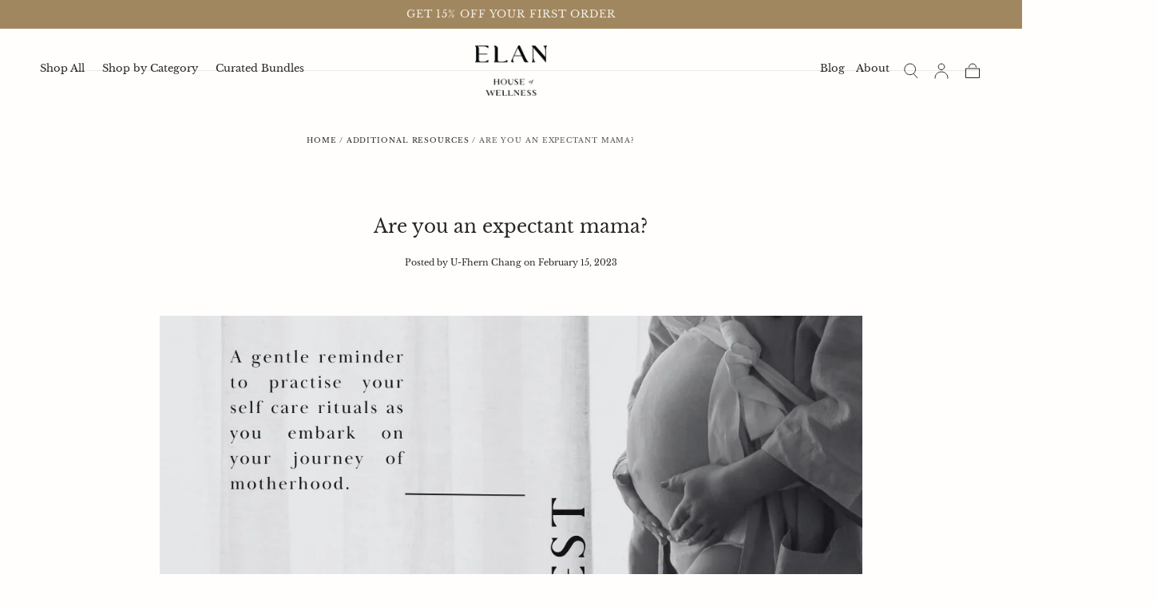

--- FILE ---
content_type: text/html; charset=utf-8
request_url: https://www.google.com/recaptcha/enterprise/anchor?ar=1&k=6LdEwsYnAAAAAL9T92sOraT4CDI-QIVuDYAGwdOy&co=aHR0cHM6Ly9lbGFuLmhvdXNlOjQ0Mw..&hl=en&v=PoyoqOPhxBO7pBk68S4YbpHZ&size=invisible&anchor-ms=20000&execute-ms=30000&cb=atqbfn1hfl9n
body_size: 48725
content:
<!DOCTYPE HTML><html dir="ltr" lang="en"><head><meta http-equiv="Content-Type" content="text/html; charset=UTF-8">
<meta http-equiv="X-UA-Compatible" content="IE=edge">
<title>reCAPTCHA</title>
<style type="text/css">
/* cyrillic-ext */
@font-face {
  font-family: 'Roboto';
  font-style: normal;
  font-weight: 400;
  font-stretch: 100%;
  src: url(//fonts.gstatic.com/s/roboto/v48/KFO7CnqEu92Fr1ME7kSn66aGLdTylUAMa3GUBHMdazTgWw.woff2) format('woff2');
  unicode-range: U+0460-052F, U+1C80-1C8A, U+20B4, U+2DE0-2DFF, U+A640-A69F, U+FE2E-FE2F;
}
/* cyrillic */
@font-face {
  font-family: 'Roboto';
  font-style: normal;
  font-weight: 400;
  font-stretch: 100%;
  src: url(//fonts.gstatic.com/s/roboto/v48/KFO7CnqEu92Fr1ME7kSn66aGLdTylUAMa3iUBHMdazTgWw.woff2) format('woff2');
  unicode-range: U+0301, U+0400-045F, U+0490-0491, U+04B0-04B1, U+2116;
}
/* greek-ext */
@font-face {
  font-family: 'Roboto';
  font-style: normal;
  font-weight: 400;
  font-stretch: 100%;
  src: url(//fonts.gstatic.com/s/roboto/v48/KFO7CnqEu92Fr1ME7kSn66aGLdTylUAMa3CUBHMdazTgWw.woff2) format('woff2');
  unicode-range: U+1F00-1FFF;
}
/* greek */
@font-face {
  font-family: 'Roboto';
  font-style: normal;
  font-weight: 400;
  font-stretch: 100%;
  src: url(//fonts.gstatic.com/s/roboto/v48/KFO7CnqEu92Fr1ME7kSn66aGLdTylUAMa3-UBHMdazTgWw.woff2) format('woff2');
  unicode-range: U+0370-0377, U+037A-037F, U+0384-038A, U+038C, U+038E-03A1, U+03A3-03FF;
}
/* math */
@font-face {
  font-family: 'Roboto';
  font-style: normal;
  font-weight: 400;
  font-stretch: 100%;
  src: url(//fonts.gstatic.com/s/roboto/v48/KFO7CnqEu92Fr1ME7kSn66aGLdTylUAMawCUBHMdazTgWw.woff2) format('woff2');
  unicode-range: U+0302-0303, U+0305, U+0307-0308, U+0310, U+0312, U+0315, U+031A, U+0326-0327, U+032C, U+032F-0330, U+0332-0333, U+0338, U+033A, U+0346, U+034D, U+0391-03A1, U+03A3-03A9, U+03B1-03C9, U+03D1, U+03D5-03D6, U+03F0-03F1, U+03F4-03F5, U+2016-2017, U+2034-2038, U+203C, U+2040, U+2043, U+2047, U+2050, U+2057, U+205F, U+2070-2071, U+2074-208E, U+2090-209C, U+20D0-20DC, U+20E1, U+20E5-20EF, U+2100-2112, U+2114-2115, U+2117-2121, U+2123-214F, U+2190, U+2192, U+2194-21AE, U+21B0-21E5, U+21F1-21F2, U+21F4-2211, U+2213-2214, U+2216-22FF, U+2308-230B, U+2310, U+2319, U+231C-2321, U+2336-237A, U+237C, U+2395, U+239B-23B7, U+23D0, U+23DC-23E1, U+2474-2475, U+25AF, U+25B3, U+25B7, U+25BD, U+25C1, U+25CA, U+25CC, U+25FB, U+266D-266F, U+27C0-27FF, U+2900-2AFF, U+2B0E-2B11, U+2B30-2B4C, U+2BFE, U+3030, U+FF5B, U+FF5D, U+1D400-1D7FF, U+1EE00-1EEFF;
}
/* symbols */
@font-face {
  font-family: 'Roboto';
  font-style: normal;
  font-weight: 400;
  font-stretch: 100%;
  src: url(//fonts.gstatic.com/s/roboto/v48/KFO7CnqEu92Fr1ME7kSn66aGLdTylUAMaxKUBHMdazTgWw.woff2) format('woff2');
  unicode-range: U+0001-000C, U+000E-001F, U+007F-009F, U+20DD-20E0, U+20E2-20E4, U+2150-218F, U+2190, U+2192, U+2194-2199, U+21AF, U+21E6-21F0, U+21F3, U+2218-2219, U+2299, U+22C4-22C6, U+2300-243F, U+2440-244A, U+2460-24FF, U+25A0-27BF, U+2800-28FF, U+2921-2922, U+2981, U+29BF, U+29EB, U+2B00-2BFF, U+4DC0-4DFF, U+FFF9-FFFB, U+10140-1018E, U+10190-1019C, U+101A0, U+101D0-101FD, U+102E0-102FB, U+10E60-10E7E, U+1D2C0-1D2D3, U+1D2E0-1D37F, U+1F000-1F0FF, U+1F100-1F1AD, U+1F1E6-1F1FF, U+1F30D-1F30F, U+1F315, U+1F31C, U+1F31E, U+1F320-1F32C, U+1F336, U+1F378, U+1F37D, U+1F382, U+1F393-1F39F, U+1F3A7-1F3A8, U+1F3AC-1F3AF, U+1F3C2, U+1F3C4-1F3C6, U+1F3CA-1F3CE, U+1F3D4-1F3E0, U+1F3ED, U+1F3F1-1F3F3, U+1F3F5-1F3F7, U+1F408, U+1F415, U+1F41F, U+1F426, U+1F43F, U+1F441-1F442, U+1F444, U+1F446-1F449, U+1F44C-1F44E, U+1F453, U+1F46A, U+1F47D, U+1F4A3, U+1F4B0, U+1F4B3, U+1F4B9, U+1F4BB, U+1F4BF, U+1F4C8-1F4CB, U+1F4D6, U+1F4DA, U+1F4DF, U+1F4E3-1F4E6, U+1F4EA-1F4ED, U+1F4F7, U+1F4F9-1F4FB, U+1F4FD-1F4FE, U+1F503, U+1F507-1F50B, U+1F50D, U+1F512-1F513, U+1F53E-1F54A, U+1F54F-1F5FA, U+1F610, U+1F650-1F67F, U+1F687, U+1F68D, U+1F691, U+1F694, U+1F698, U+1F6AD, U+1F6B2, U+1F6B9-1F6BA, U+1F6BC, U+1F6C6-1F6CF, U+1F6D3-1F6D7, U+1F6E0-1F6EA, U+1F6F0-1F6F3, U+1F6F7-1F6FC, U+1F700-1F7FF, U+1F800-1F80B, U+1F810-1F847, U+1F850-1F859, U+1F860-1F887, U+1F890-1F8AD, U+1F8B0-1F8BB, U+1F8C0-1F8C1, U+1F900-1F90B, U+1F93B, U+1F946, U+1F984, U+1F996, U+1F9E9, U+1FA00-1FA6F, U+1FA70-1FA7C, U+1FA80-1FA89, U+1FA8F-1FAC6, U+1FACE-1FADC, U+1FADF-1FAE9, U+1FAF0-1FAF8, U+1FB00-1FBFF;
}
/* vietnamese */
@font-face {
  font-family: 'Roboto';
  font-style: normal;
  font-weight: 400;
  font-stretch: 100%;
  src: url(//fonts.gstatic.com/s/roboto/v48/KFO7CnqEu92Fr1ME7kSn66aGLdTylUAMa3OUBHMdazTgWw.woff2) format('woff2');
  unicode-range: U+0102-0103, U+0110-0111, U+0128-0129, U+0168-0169, U+01A0-01A1, U+01AF-01B0, U+0300-0301, U+0303-0304, U+0308-0309, U+0323, U+0329, U+1EA0-1EF9, U+20AB;
}
/* latin-ext */
@font-face {
  font-family: 'Roboto';
  font-style: normal;
  font-weight: 400;
  font-stretch: 100%;
  src: url(//fonts.gstatic.com/s/roboto/v48/KFO7CnqEu92Fr1ME7kSn66aGLdTylUAMa3KUBHMdazTgWw.woff2) format('woff2');
  unicode-range: U+0100-02BA, U+02BD-02C5, U+02C7-02CC, U+02CE-02D7, U+02DD-02FF, U+0304, U+0308, U+0329, U+1D00-1DBF, U+1E00-1E9F, U+1EF2-1EFF, U+2020, U+20A0-20AB, U+20AD-20C0, U+2113, U+2C60-2C7F, U+A720-A7FF;
}
/* latin */
@font-face {
  font-family: 'Roboto';
  font-style: normal;
  font-weight: 400;
  font-stretch: 100%;
  src: url(//fonts.gstatic.com/s/roboto/v48/KFO7CnqEu92Fr1ME7kSn66aGLdTylUAMa3yUBHMdazQ.woff2) format('woff2');
  unicode-range: U+0000-00FF, U+0131, U+0152-0153, U+02BB-02BC, U+02C6, U+02DA, U+02DC, U+0304, U+0308, U+0329, U+2000-206F, U+20AC, U+2122, U+2191, U+2193, U+2212, U+2215, U+FEFF, U+FFFD;
}
/* cyrillic-ext */
@font-face {
  font-family: 'Roboto';
  font-style: normal;
  font-weight: 500;
  font-stretch: 100%;
  src: url(//fonts.gstatic.com/s/roboto/v48/KFO7CnqEu92Fr1ME7kSn66aGLdTylUAMa3GUBHMdazTgWw.woff2) format('woff2');
  unicode-range: U+0460-052F, U+1C80-1C8A, U+20B4, U+2DE0-2DFF, U+A640-A69F, U+FE2E-FE2F;
}
/* cyrillic */
@font-face {
  font-family: 'Roboto';
  font-style: normal;
  font-weight: 500;
  font-stretch: 100%;
  src: url(//fonts.gstatic.com/s/roboto/v48/KFO7CnqEu92Fr1ME7kSn66aGLdTylUAMa3iUBHMdazTgWw.woff2) format('woff2');
  unicode-range: U+0301, U+0400-045F, U+0490-0491, U+04B0-04B1, U+2116;
}
/* greek-ext */
@font-face {
  font-family: 'Roboto';
  font-style: normal;
  font-weight: 500;
  font-stretch: 100%;
  src: url(//fonts.gstatic.com/s/roboto/v48/KFO7CnqEu92Fr1ME7kSn66aGLdTylUAMa3CUBHMdazTgWw.woff2) format('woff2');
  unicode-range: U+1F00-1FFF;
}
/* greek */
@font-face {
  font-family: 'Roboto';
  font-style: normal;
  font-weight: 500;
  font-stretch: 100%;
  src: url(//fonts.gstatic.com/s/roboto/v48/KFO7CnqEu92Fr1ME7kSn66aGLdTylUAMa3-UBHMdazTgWw.woff2) format('woff2');
  unicode-range: U+0370-0377, U+037A-037F, U+0384-038A, U+038C, U+038E-03A1, U+03A3-03FF;
}
/* math */
@font-face {
  font-family: 'Roboto';
  font-style: normal;
  font-weight: 500;
  font-stretch: 100%;
  src: url(//fonts.gstatic.com/s/roboto/v48/KFO7CnqEu92Fr1ME7kSn66aGLdTylUAMawCUBHMdazTgWw.woff2) format('woff2');
  unicode-range: U+0302-0303, U+0305, U+0307-0308, U+0310, U+0312, U+0315, U+031A, U+0326-0327, U+032C, U+032F-0330, U+0332-0333, U+0338, U+033A, U+0346, U+034D, U+0391-03A1, U+03A3-03A9, U+03B1-03C9, U+03D1, U+03D5-03D6, U+03F0-03F1, U+03F4-03F5, U+2016-2017, U+2034-2038, U+203C, U+2040, U+2043, U+2047, U+2050, U+2057, U+205F, U+2070-2071, U+2074-208E, U+2090-209C, U+20D0-20DC, U+20E1, U+20E5-20EF, U+2100-2112, U+2114-2115, U+2117-2121, U+2123-214F, U+2190, U+2192, U+2194-21AE, U+21B0-21E5, U+21F1-21F2, U+21F4-2211, U+2213-2214, U+2216-22FF, U+2308-230B, U+2310, U+2319, U+231C-2321, U+2336-237A, U+237C, U+2395, U+239B-23B7, U+23D0, U+23DC-23E1, U+2474-2475, U+25AF, U+25B3, U+25B7, U+25BD, U+25C1, U+25CA, U+25CC, U+25FB, U+266D-266F, U+27C0-27FF, U+2900-2AFF, U+2B0E-2B11, U+2B30-2B4C, U+2BFE, U+3030, U+FF5B, U+FF5D, U+1D400-1D7FF, U+1EE00-1EEFF;
}
/* symbols */
@font-face {
  font-family: 'Roboto';
  font-style: normal;
  font-weight: 500;
  font-stretch: 100%;
  src: url(//fonts.gstatic.com/s/roboto/v48/KFO7CnqEu92Fr1ME7kSn66aGLdTylUAMaxKUBHMdazTgWw.woff2) format('woff2');
  unicode-range: U+0001-000C, U+000E-001F, U+007F-009F, U+20DD-20E0, U+20E2-20E4, U+2150-218F, U+2190, U+2192, U+2194-2199, U+21AF, U+21E6-21F0, U+21F3, U+2218-2219, U+2299, U+22C4-22C6, U+2300-243F, U+2440-244A, U+2460-24FF, U+25A0-27BF, U+2800-28FF, U+2921-2922, U+2981, U+29BF, U+29EB, U+2B00-2BFF, U+4DC0-4DFF, U+FFF9-FFFB, U+10140-1018E, U+10190-1019C, U+101A0, U+101D0-101FD, U+102E0-102FB, U+10E60-10E7E, U+1D2C0-1D2D3, U+1D2E0-1D37F, U+1F000-1F0FF, U+1F100-1F1AD, U+1F1E6-1F1FF, U+1F30D-1F30F, U+1F315, U+1F31C, U+1F31E, U+1F320-1F32C, U+1F336, U+1F378, U+1F37D, U+1F382, U+1F393-1F39F, U+1F3A7-1F3A8, U+1F3AC-1F3AF, U+1F3C2, U+1F3C4-1F3C6, U+1F3CA-1F3CE, U+1F3D4-1F3E0, U+1F3ED, U+1F3F1-1F3F3, U+1F3F5-1F3F7, U+1F408, U+1F415, U+1F41F, U+1F426, U+1F43F, U+1F441-1F442, U+1F444, U+1F446-1F449, U+1F44C-1F44E, U+1F453, U+1F46A, U+1F47D, U+1F4A3, U+1F4B0, U+1F4B3, U+1F4B9, U+1F4BB, U+1F4BF, U+1F4C8-1F4CB, U+1F4D6, U+1F4DA, U+1F4DF, U+1F4E3-1F4E6, U+1F4EA-1F4ED, U+1F4F7, U+1F4F9-1F4FB, U+1F4FD-1F4FE, U+1F503, U+1F507-1F50B, U+1F50D, U+1F512-1F513, U+1F53E-1F54A, U+1F54F-1F5FA, U+1F610, U+1F650-1F67F, U+1F687, U+1F68D, U+1F691, U+1F694, U+1F698, U+1F6AD, U+1F6B2, U+1F6B9-1F6BA, U+1F6BC, U+1F6C6-1F6CF, U+1F6D3-1F6D7, U+1F6E0-1F6EA, U+1F6F0-1F6F3, U+1F6F7-1F6FC, U+1F700-1F7FF, U+1F800-1F80B, U+1F810-1F847, U+1F850-1F859, U+1F860-1F887, U+1F890-1F8AD, U+1F8B0-1F8BB, U+1F8C0-1F8C1, U+1F900-1F90B, U+1F93B, U+1F946, U+1F984, U+1F996, U+1F9E9, U+1FA00-1FA6F, U+1FA70-1FA7C, U+1FA80-1FA89, U+1FA8F-1FAC6, U+1FACE-1FADC, U+1FADF-1FAE9, U+1FAF0-1FAF8, U+1FB00-1FBFF;
}
/* vietnamese */
@font-face {
  font-family: 'Roboto';
  font-style: normal;
  font-weight: 500;
  font-stretch: 100%;
  src: url(//fonts.gstatic.com/s/roboto/v48/KFO7CnqEu92Fr1ME7kSn66aGLdTylUAMa3OUBHMdazTgWw.woff2) format('woff2');
  unicode-range: U+0102-0103, U+0110-0111, U+0128-0129, U+0168-0169, U+01A0-01A1, U+01AF-01B0, U+0300-0301, U+0303-0304, U+0308-0309, U+0323, U+0329, U+1EA0-1EF9, U+20AB;
}
/* latin-ext */
@font-face {
  font-family: 'Roboto';
  font-style: normal;
  font-weight: 500;
  font-stretch: 100%;
  src: url(//fonts.gstatic.com/s/roboto/v48/KFO7CnqEu92Fr1ME7kSn66aGLdTylUAMa3KUBHMdazTgWw.woff2) format('woff2');
  unicode-range: U+0100-02BA, U+02BD-02C5, U+02C7-02CC, U+02CE-02D7, U+02DD-02FF, U+0304, U+0308, U+0329, U+1D00-1DBF, U+1E00-1E9F, U+1EF2-1EFF, U+2020, U+20A0-20AB, U+20AD-20C0, U+2113, U+2C60-2C7F, U+A720-A7FF;
}
/* latin */
@font-face {
  font-family: 'Roboto';
  font-style: normal;
  font-weight: 500;
  font-stretch: 100%;
  src: url(//fonts.gstatic.com/s/roboto/v48/KFO7CnqEu92Fr1ME7kSn66aGLdTylUAMa3yUBHMdazQ.woff2) format('woff2');
  unicode-range: U+0000-00FF, U+0131, U+0152-0153, U+02BB-02BC, U+02C6, U+02DA, U+02DC, U+0304, U+0308, U+0329, U+2000-206F, U+20AC, U+2122, U+2191, U+2193, U+2212, U+2215, U+FEFF, U+FFFD;
}
/* cyrillic-ext */
@font-face {
  font-family: 'Roboto';
  font-style: normal;
  font-weight: 900;
  font-stretch: 100%;
  src: url(//fonts.gstatic.com/s/roboto/v48/KFO7CnqEu92Fr1ME7kSn66aGLdTylUAMa3GUBHMdazTgWw.woff2) format('woff2');
  unicode-range: U+0460-052F, U+1C80-1C8A, U+20B4, U+2DE0-2DFF, U+A640-A69F, U+FE2E-FE2F;
}
/* cyrillic */
@font-face {
  font-family: 'Roboto';
  font-style: normal;
  font-weight: 900;
  font-stretch: 100%;
  src: url(//fonts.gstatic.com/s/roboto/v48/KFO7CnqEu92Fr1ME7kSn66aGLdTylUAMa3iUBHMdazTgWw.woff2) format('woff2');
  unicode-range: U+0301, U+0400-045F, U+0490-0491, U+04B0-04B1, U+2116;
}
/* greek-ext */
@font-face {
  font-family: 'Roboto';
  font-style: normal;
  font-weight: 900;
  font-stretch: 100%;
  src: url(//fonts.gstatic.com/s/roboto/v48/KFO7CnqEu92Fr1ME7kSn66aGLdTylUAMa3CUBHMdazTgWw.woff2) format('woff2');
  unicode-range: U+1F00-1FFF;
}
/* greek */
@font-face {
  font-family: 'Roboto';
  font-style: normal;
  font-weight: 900;
  font-stretch: 100%;
  src: url(//fonts.gstatic.com/s/roboto/v48/KFO7CnqEu92Fr1ME7kSn66aGLdTylUAMa3-UBHMdazTgWw.woff2) format('woff2');
  unicode-range: U+0370-0377, U+037A-037F, U+0384-038A, U+038C, U+038E-03A1, U+03A3-03FF;
}
/* math */
@font-face {
  font-family: 'Roboto';
  font-style: normal;
  font-weight: 900;
  font-stretch: 100%;
  src: url(//fonts.gstatic.com/s/roboto/v48/KFO7CnqEu92Fr1ME7kSn66aGLdTylUAMawCUBHMdazTgWw.woff2) format('woff2');
  unicode-range: U+0302-0303, U+0305, U+0307-0308, U+0310, U+0312, U+0315, U+031A, U+0326-0327, U+032C, U+032F-0330, U+0332-0333, U+0338, U+033A, U+0346, U+034D, U+0391-03A1, U+03A3-03A9, U+03B1-03C9, U+03D1, U+03D5-03D6, U+03F0-03F1, U+03F4-03F5, U+2016-2017, U+2034-2038, U+203C, U+2040, U+2043, U+2047, U+2050, U+2057, U+205F, U+2070-2071, U+2074-208E, U+2090-209C, U+20D0-20DC, U+20E1, U+20E5-20EF, U+2100-2112, U+2114-2115, U+2117-2121, U+2123-214F, U+2190, U+2192, U+2194-21AE, U+21B0-21E5, U+21F1-21F2, U+21F4-2211, U+2213-2214, U+2216-22FF, U+2308-230B, U+2310, U+2319, U+231C-2321, U+2336-237A, U+237C, U+2395, U+239B-23B7, U+23D0, U+23DC-23E1, U+2474-2475, U+25AF, U+25B3, U+25B7, U+25BD, U+25C1, U+25CA, U+25CC, U+25FB, U+266D-266F, U+27C0-27FF, U+2900-2AFF, U+2B0E-2B11, U+2B30-2B4C, U+2BFE, U+3030, U+FF5B, U+FF5D, U+1D400-1D7FF, U+1EE00-1EEFF;
}
/* symbols */
@font-face {
  font-family: 'Roboto';
  font-style: normal;
  font-weight: 900;
  font-stretch: 100%;
  src: url(//fonts.gstatic.com/s/roboto/v48/KFO7CnqEu92Fr1ME7kSn66aGLdTylUAMaxKUBHMdazTgWw.woff2) format('woff2');
  unicode-range: U+0001-000C, U+000E-001F, U+007F-009F, U+20DD-20E0, U+20E2-20E4, U+2150-218F, U+2190, U+2192, U+2194-2199, U+21AF, U+21E6-21F0, U+21F3, U+2218-2219, U+2299, U+22C4-22C6, U+2300-243F, U+2440-244A, U+2460-24FF, U+25A0-27BF, U+2800-28FF, U+2921-2922, U+2981, U+29BF, U+29EB, U+2B00-2BFF, U+4DC0-4DFF, U+FFF9-FFFB, U+10140-1018E, U+10190-1019C, U+101A0, U+101D0-101FD, U+102E0-102FB, U+10E60-10E7E, U+1D2C0-1D2D3, U+1D2E0-1D37F, U+1F000-1F0FF, U+1F100-1F1AD, U+1F1E6-1F1FF, U+1F30D-1F30F, U+1F315, U+1F31C, U+1F31E, U+1F320-1F32C, U+1F336, U+1F378, U+1F37D, U+1F382, U+1F393-1F39F, U+1F3A7-1F3A8, U+1F3AC-1F3AF, U+1F3C2, U+1F3C4-1F3C6, U+1F3CA-1F3CE, U+1F3D4-1F3E0, U+1F3ED, U+1F3F1-1F3F3, U+1F3F5-1F3F7, U+1F408, U+1F415, U+1F41F, U+1F426, U+1F43F, U+1F441-1F442, U+1F444, U+1F446-1F449, U+1F44C-1F44E, U+1F453, U+1F46A, U+1F47D, U+1F4A3, U+1F4B0, U+1F4B3, U+1F4B9, U+1F4BB, U+1F4BF, U+1F4C8-1F4CB, U+1F4D6, U+1F4DA, U+1F4DF, U+1F4E3-1F4E6, U+1F4EA-1F4ED, U+1F4F7, U+1F4F9-1F4FB, U+1F4FD-1F4FE, U+1F503, U+1F507-1F50B, U+1F50D, U+1F512-1F513, U+1F53E-1F54A, U+1F54F-1F5FA, U+1F610, U+1F650-1F67F, U+1F687, U+1F68D, U+1F691, U+1F694, U+1F698, U+1F6AD, U+1F6B2, U+1F6B9-1F6BA, U+1F6BC, U+1F6C6-1F6CF, U+1F6D3-1F6D7, U+1F6E0-1F6EA, U+1F6F0-1F6F3, U+1F6F7-1F6FC, U+1F700-1F7FF, U+1F800-1F80B, U+1F810-1F847, U+1F850-1F859, U+1F860-1F887, U+1F890-1F8AD, U+1F8B0-1F8BB, U+1F8C0-1F8C1, U+1F900-1F90B, U+1F93B, U+1F946, U+1F984, U+1F996, U+1F9E9, U+1FA00-1FA6F, U+1FA70-1FA7C, U+1FA80-1FA89, U+1FA8F-1FAC6, U+1FACE-1FADC, U+1FADF-1FAE9, U+1FAF0-1FAF8, U+1FB00-1FBFF;
}
/* vietnamese */
@font-face {
  font-family: 'Roboto';
  font-style: normal;
  font-weight: 900;
  font-stretch: 100%;
  src: url(//fonts.gstatic.com/s/roboto/v48/KFO7CnqEu92Fr1ME7kSn66aGLdTylUAMa3OUBHMdazTgWw.woff2) format('woff2');
  unicode-range: U+0102-0103, U+0110-0111, U+0128-0129, U+0168-0169, U+01A0-01A1, U+01AF-01B0, U+0300-0301, U+0303-0304, U+0308-0309, U+0323, U+0329, U+1EA0-1EF9, U+20AB;
}
/* latin-ext */
@font-face {
  font-family: 'Roboto';
  font-style: normal;
  font-weight: 900;
  font-stretch: 100%;
  src: url(//fonts.gstatic.com/s/roboto/v48/KFO7CnqEu92Fr1ME7kSn66aGLdTylUAMa3KUBHMdazTgWw.woff2) format('woff2');
  unicode-range: U+0100-02BA, U+02BD-02C5, U+02C7-02CC, U+02CE-02D7, U+02DD-02FF, U+0304, U+0308, U+0329, U+1D00-1DBF, U+1E00-1E9F, U+1EF2-1EFF, U+2020, U+20A0-20AB, U+20AD-20C0, U+2113, U+2C60-2C7F, U+A720-A7FF;
}
/* latin */
@font-face {
  font-family: 'Roboto';
  font-style: normal;
  font-weight: 900;
  font-stretch: 100%;
  src: url(//fonts.gstatic.com/s/roboto/v48/KFO7CnqEu92Fr1ME7kSn66aGLdTylUAMa3yUBHMdazQ.woff2) format('woff2');
  unicode-range: U+0000-00FF, U+0131, U+0152-0153, U+02BB-02BC, U+02C6, U+02DA, U+02DC, U+0304, U+0308, U+0329, U+2000-206F, U+20AC, U+2122, U+2191, U+2193, U+2212, U+2215, U+FEFF, U+FFFD;
}

</style>
<link rel="stylesheet" type="text/css" href="https://www.gstatic.com/recaptcha/releases/PoyoqOPhxBO7pBk68S4YbpHZ/styles__ltr.css">
<script nonce="4B3MFgtnMUBhsW_Uu-FptA" type="text/javascript">window['__recaptcha_api'] = 'https://www.google.com/recaptcha/enterprise/';</script>
<script type="text/javascript" src="https://www.gstatic.com/recaptcha/releases/PoyoqOPhxBO7pBk68S4YbpHZ/recaptcha__en.js" nonce="4B3MFgtnMUBhsW_Uu-FptA">
      
    </script></head>
<body><div id="rc-anchor-alert" class="rc-anchor-alert"></div>
<input type="hidden" id="recaptcha-token" value="[base64]">
<script type="text/javascript" nonce="4B3MFgtnMUBhsW_Uu-FptA">
      recaptcha.anchor.Main.init("[\x22ainput\x22,[\x22bgdata\x22,\x22\x22,\[base64]/[base64]/[base64]/KE4oMTI0LHYsdi5HKSxMWihsLHYpKTpOKDEyNCx2LGwpLFYpLHYpLFQpKSxGKDE3MSx2KX0scjc9ZnVuY3Rpb24obCl7cmV0dXJuIGx9LEM9ZnVuY3Rpb24obCxWLHYpe04odixsLFYpLFZbYWtdPTI3OTZ9LG49ZnVuY3Rpb24obCxWKXtWLlg9KChWLlg/[base64]/[base64]/[base64]/[base64]/[base64]/[base64]/[base64]/[base64]/[base64]/[base64]/[base64]\\u003d\x22,\[base64]\\u003d\x22,\[base64]/w6IVScOcQ8OmNSjDr8KXRWg3wpDCvnJMPMO7w4zCm8Odw6vDlMK0w7pZw6QMwrBqw510w4LCuHBwwqJ/CBjCv8OTZMOowplnw5XDqDZCw4Ffw6nDlGDDrTTCosK5wotUA8OfJsKfICLCtMKaWMKww6Flw6LCnw9iwoctNmnDoRJkw4wqFAZNeVXCrcK/wpPDncODcAtzwoLCpncVVMO9EylEw49VwovCj07CnmjDsUzCgsONwosEw5V7wqHCgMOAbcOIdAbCvcK4wqY7w5JWw7dkw49Rw4QTwp5aw5QaBUJXw4EcG2UnXS/[base64]/[base64]/DhMOLKStDw6TCgm9Swr48VsK2CMOEWhh1wqtdcsKoHHQTwo8Owp3DjcKQCsO4cw/ClRTCmXHDh3TDkcOxw4HDv8OVwrBYB8OXHAJDaG8ZAgnCoEHCmSHCqEjDi3AJAMKmEMK6wrrCmxPDgUbDl8KTew7DlsKlAcOFworDisKabsO5HcKnw6kFMUsHw5fDmkDCnMKlw7DCqwnCpnbDtj9Yw6HCiMOPwpAZQ8Kew7fCvT/[base64]/wp7Dj8KlCScBKsOqLWIzw5Nbw6FHDcO9w4bCsjkDwrAKMXbDvjvDv8Ozw7M1PMKYUMONwqMzXiLDhsOSwp/Di8KZw4rCqsKxLj/CucOBJcKdw4YsTm91diHCpMKvw4bDsMOUwoLDhT1aAX5IGxDCoMKIYMOAeMKNw5LDsMOewo1heMOGW8Kfw6zDi8Ozwo/CkD8lCcK+IiMyBsKdw540S8OEXsKqw57CsMKeEmBSa0PDvsODUMK0Mm0Qe3bDqsOAGX1pBH8Ywr9Hw6U9L8OIwqx9w6PDgQlBRGLDqsKBw6cNwpM8CDFBw7fDosKbPcK8VCLDoMOEwojCh8KHw43DqsKZwovCmgjDscK7woAlwonCqcKmA1XDtRVbXsO/[base64]/woPDh8KywpIlUj3DtBtawqkxYMOow57Coy12I0zDmsKaH8OsdTk3w7bDrnTChUUdwrgZw6fChcOBQjtqO35/a8OVfMKibMKTw63ChcOAwpg9wo0AX2TDkMOedTRBw6HDmMKUF3cjScKjU2vCgXVVwoUAb8KCw71Jwq80ZiFCUAM8wrdUNMKXw4nCtH0NUWXCmMK0ThnCoMOUwo0TCy5fQUnDo0vCgMKvw6/DscOXJMOVw4ogw7bCtcK+B8OrXMOHL2FCw5h+IsOjwrBHw7jCpH7CksK+E8KUwo7CtmDDl0LCrsKtc1JzwpAkdRzCsljDsQ7Ch8KdKhJBwrbDjmnCi8O5w5fDlcKzLQ0yWcOswrzCugjDqsKgBGF1w54Mwq/DinXDiCpZVsOpw5/CoMOJLmXDtMK4ehvDgMOhZyTCrsOvV3fCtEEMHsKYaMOhwpnCtcKswpTCkFfDscK6wq96c8OAwqNRwpLClX3CnA/DjcK9CiDChijCssORP0rDg8Oew7nCiFRsGMOaRl7DsMOdT8O7asKSw7o6wqdcwozCvcKcwqDCpsK6wooGwpTCv8OKwp3DgkHDgXRZKR9KRBRWw6ZLD8Odwo1Ew6LDl3AHJWbCrXsuw4M1wrxLw4nChhTCqX88w6zCmVgQwqvDtR/Du11swrhew4kiw6A/d1rCgcKHQsOQwobCh8ONwqpFwotnTCoueBpOdn3Cgx4Ef8Ohw7vCnTJ8HT7DiHE7QsKxwrHDscKVVMOaw4Mmw7cgwqjCghx7w4xpJBJNWClKKsOFIcO6wpVWwojDgMKawqBUL8KgwplBEsKuwp0lPCYJwrViw5/CoMO1McOLwrfDp8O6w7jCrMOtYHIcFyHCrDBYN8OPwrLDrTLDhQbDrBjDscODwp4vLQnDvnDDnsKHTcOow71pw4Uiw7TCnMOFwqwpeAbCgx9oWw8iw5TDv8KXCMO3wpTCjQZ5w7YUTDHDtMKlR8KgMcO1VMKjwqTDhWd7w4LDu8KRwqBOw5HClEfDhcOvdsOew5gowq/[base64]/wrrDmitawrXCjl7Du23Dr8OTw7/Dq1Ujw6DCuMKzwqjDgS3CkcKlw7zDssOUd8KJHhIbAcONSGNzC3Qrw65+w6rDtjDCgV7DhcOJGS7CvBHCtMOIFcO+wovCqMOnwrIuw6XDoX7Ckk4JT18nw7fDrCTDqsK5worCq8KMWcKtw4kIMVtXwrVyQXVwHWVfRMOQZE/[base64]/[base64]/MD4cUcOrw6oDKzDDusOEUsODw7HDgEpuRArCsWIIwpNEw7PDtBfChj4fwpbDkcKnw4Akwr7Cp1gqCMKoKG0Aw4Z/RMKLVh3CssKwQTLDvUMfwpc6R8K9PMO5w4VkbcKxUSXCmUtXwrtUwop+TCB9dsKjY8KwwrJOZsKmYMOrQHk7wrHDjjLDrMKSwpxsCX8NTjoCw7zDssKsw4zCvsOybD/ConMrLsKnw4xfVsO/w4PCnTUFw7zCj8KsEBZewqk7SsO1LcK7wqlaKkTDmm5bNMO7AgTCtsO+LcKre3HDhlzDncOoQS0HwrpdwqzCgDLChwzChjXCqMObw4rCgsOAPcORw51hC8OLw6A+wptKV8ODPyvCkwApwqfDuMKbwrDDk1/CngvCtVMYbcK0WMKIVFHDrcOYwpJOw4QWSjjCoSDCu8KjwoDCr8KdwoTDucKdwrLCiULDiT8gDinCoSd6w4jDi8O/EUkwDiIvw4fCusOpw6UzT8OURsOvSE4SwpPDscO8wrXCjsOlbzPCmsK0w6RFw7nDqTtgEsK8w4xvBj/[base64]/Cu8KVwprDsi93cMKhJcKGwqPCq8KhExfCmx1Cw7fDtsK8wqvDh8KPwogmw64nwrvDmsO/w6nDj8KCH8KSQDvDiMKgKMKMdG/DmsKnHWDCvsKYXC7DmsO2ecKiZsKSwpoAw7s8woVHwo/DvznCosODe8Kyw5PDnlTDiRgOVAPCp2xNR13Cv2XCmEDDsxvDpMKxw5F+w4bCsMOSwqw8w4YGAVYTwph2DMOJaMK1ZMK9wqEqw5M/w4bCrSrDrMKvbsKgw4nCu8OEw4RvRWnCkQ7Cr8Ovw6bDuCcacSRQwpY0LMOXw6YjfMOZwqZGwpAKX8OREyhMwrPDmsKfMsOxw4xnY1jCq1rCiibClFovdxfCo1/DrsOqVQUOw4c6w4jCnlVoGgkrGMOdFgnCksKla8Omw5M0d8OCw7cFw5rDvsOzw7I7w4wbw6cZX8K6wrACCm7DhRAGwokgw5PCoMOzEy4edMOlH3TDj1/CnylcFyk7woV5woDCgwbDrCbDqlpyw5fDp0jDtVdtwrMgwrbCjyfDusKAw4s0IkILMsOBw7PCoMKQwrHClMODwp7Cpz4cesO/wrlbw4zDtMKHCktgwrvDlk4tQMKHw7LCosOAAcO8wqo1KMOQD8KKME9Fw5YoBMOqwp7Dny/CoMOobGUWKhYGw6vClzIOw7HDggJmAMKfw7JSE8O7w7nDgFnChMOlw7LCqVpvC3XDscK0JQLDqUoCNDLDu8O7wojDssOswq3Cp2/DhsKZLBnCv8KRwpAPw47DuHg2w6QAG8KAU8KzwqjCv8KHe0NVw4TDmgoxfzJmU8Khw7pWccO5woXCiXLDry92UcOsLhvCo8OVwrzDt8K9wonDhEAeVV0sBwNRHMK0w5B1W3LDtMK7GsKhRx3CiVTCnTDCh8Oyw57CiDPDk8K/wrXCrcO8OsKRM8OMGBTCr3wfT8K6worDosK9wpHCgsKnw6Fzwr9fw5LDi8O7YMKkwpXCkWjChMKeY1PDoMOrwqcWOBjDvcKLP8KoGMOdwqXDvMO9XibDvGPCnsKdwooAw5BowohJbls0fwpywpnDjz/DtRg4UTRXwpUqfAsTEMOiOnZhw5MxVAY8wqkyS8KOLcKcIWTClXnDjMOUwr7DsUfCmcOFBTgQIUzCl8Khw5DDrMKlTcOTfcORw6/CtF3CusKbHk3DuMKjBsKswq/[base64]/CpHJYRV9fVg7CusKow4xPLsKnLR1vwrHDukrCoU3DonEBNMKAw7EQA8K6wp87wrDDo8KsGD/CvcKEaTjCoGPCoMKcOcOiw5fDln9IwpvDnMOWwpPDv8OrwqTCnHFgAMOmegtFw47DqMOkwpbDqcOXw5nCqsKJwpRww59CZMOvw4rDvSBWBWolwpI2acKEw4PCl8KVw7gswrvCscKRNMKTwoPCrcOQUmfDhcKBw7oRw5EwwpdVdnQwwod9PX0KHcKkO3vDrAcRQ0FWw4/[base64]/wrI4wot9PWRPM3ZVwoHCmljCpinCpRzCksK1DRtkbXRowrQBwqtkY8KBw5Yga3rCicOhw5bCr8KeZ8O+aMKAw4rDj8K6wobCkwDCkMOSw4jDksKbLVMdwpDChsOwwp3DnA4iw53DjMKdw7rCgn1Xwr8tLMKxYTfCo8Kkw78pRsOmK1PDoXVhfkJ3RcKZw7haCyfCkm/[base64]/Dohkewr4SPMO4w5ILwqTDgsKeF8Kjw4PCkQRYw4ksPMKgw5UAXyNOwrPDgsOaCsOlw4BHRjrCpcK5WMOxw4fDv8Ouw6VFIMOxwoHChsKRZMK8cyLDqsOIwqnCog/DnT/[base64]/[base64]/Ch8ObCMOPw4fCjsONw49Xw6LCm8O8w6lowoXDscOBw5bDhTppwrTCqBvDpsKjNQLCmhzDnx7CoGZaB8KRYlPDvT5xw5h2w61WwqfDkWY/wqxdwqXDhMKqw51VwoHCtsKvMm9jFMKNdsOHPcK/wprCmlLCgCjCnSkUwrfCs3/Dg0wMEcKEw73CvcKGw6PCu8ONw6PCicO7dcKNwoHDiVzDsBrDicOKCMKPOsKIACB1w6LCjkfDgMOIUsOBfcKCeQUbXcOcbsOjejHDvy93YcKww73Dn8Oiw5/[base64]/w5zDhBrCscKnwp4DWcOBwq5DwqcvwrfDmMOlw7TDlMKeOMO2bhEkMcK0C10tXMK/[base64]/[base64]/CjcOvEcOvw73CpsO5w7TDiXszw6fCl8O+wo1Kw4rDvCHCncOEw4nCiMOGwo9NAzPCgTMuWsOgdsKIWsK0OsO6bMO9w7NALi/CpcK3UMOnAQ5LNsOMwrorw6DDvMK7wqESw7/[base64]/w7UFSQQfw7LCo8K0bgzDkMKyw5h7w6bDn383wqFUdMKawqHCpMOhCcKJGHXCvVpgd3rClsK4E0bDhE/DscKOwrHDr8OXw54vSnzCrXLCuEIzwq9maMKhV8OVNkzDvMOhwpk6wog/ck/CghbCqMKyUUxjIgM4d1zCm8KBwqs0w5TCq8KVwrstCz4yMEcPYsO6DsOJw5h3bsK5w5E8wq5tw4nCmAfDpjrCgMK6S0EMw4HCi3J2woPDlsK7w5VNw59lHcOzwodtV8KIw6k/w5fDisOuTcKRw5PDrcO+R8KTUMKuVMOpa3PCtQjDkGRPw7zCoyBZESDCoMOIL8O1w7Jkwrc9LMOvwrvCqcKVZxjCh3N7w6rDkA7DnEdwwot2w73CmXcOaCIWwoDDm3lywp/[base64]/[base64]/w7rDt2I9O3jCicKuGMOhL8OrwpNEf8O4PHLCi1kewo/CvA3Drlg6wqEew6UrPkQ/BQPCnxHDmMOtQ8OidzrCuMKDw7VnWGR7w7zCosORYiLDlxJCw5/Dv8Kjwr/DkcKafMKLeGV5fgZCwokNwrJmw4V4wonCq0fCp1TDuipFw4/DlHEDw4RpT11Tw6DDijfDt8KdFTdfJG7DpXHCssK2FlzCmsOjw7QXLhItwpkzcMKqPcKBwoxuw6gBVsOENsKAwrF0wqrCoFXCrsK+wo02YMOqw7N2Qn/CuG5iAcOwWMO2I8OyesOoTkXDrn/DkXrCjEXDpzbDksOFw7JMwr13wojCh8K3w4rCi3I7w4keBMKRwo3DmsKrwpLCmhMnSsOeWcKvwrw/Ag/[base64]/[base64]/CocOKA3XCi8KNwqDCmk/[base64]/R1vDosKQBMOjcMOEBnbCqMOJK8KwQBHDhiLDqMORGcK+wrFGw5zCvsO7w5HDgR08BHHDlUk5wqDCtMKhT8KVwonCsA/ClcKnw6/[base64]/[base64]/DiMK/w4oDwp3DsG/CrMKxw5HDhTnDgcK/MMOWw4dPAlfCt8KjEGIgwrs6w63CgsO6wrzDo8O2WsOhw4JxeWHCmMOYfcKMW8OYTsKlwr/CtSPCpcKLw4nCnAp9LmdZw45OGVTCqcK3IypjOXEbw7J7w43DjMOnLDfDgsORGmPDjMOgw6HCvR/[base64]/DgWkxKhTDmcOTecKYw50uwofDnMKBdnnCsDHDlTPCpcKawrzDmkBHXMOXdsOAPsKBw55Iwr7DmDXDs8OmwogGBcO/PsKhU8OOAcKMw6RewrhUw6VJVsOuwoHClMKaw5t2woTDu8O1w4t6wr8lw6wIw6LDh3FIw7lYw4LDlMKRwpfCmBHCpWPCjwTDmhPDmMOIwoXDscOQwqQdOiYKXnxidynDmTjDs8Kpw7XDk8OaHMKPw6tsajDCvhdxeg/[base64]/[base64]/[base64]/CvcOzHEY9YnNoQ3liUjXCl1MbUcObaMO6w77Cr8K3YR12X8OgGQcndMKJw6PCtQxiwrR9SznCvVF2Xm/Dp8ORw6/CpsKPHw7Cnl5dIUjClCXCnMK2FmHDmBQrwqDDnsKyw6rCv2TDhBYPwpjCoMObwqolw6TDnsO8f8OcVMKPw5jCiMOxFDEUHUPCnsO1e8Ovwo8oe8KuKG/Dp8OGBsKuAU7DknHCsMOZw6XCvkDCh8KzS8Oaw4fCojA1GjLCqwwbwp/[base64]/[base64]/R8K3RA7CvRnDt8KNwpHCo1ohw4PDoQlAOMKxw4rDlXF+HcONVHTDrcK1w5XDhsK6ccO1ecOdwoXCuR3DqANIGjfDpsKUTcKxwqvChE/[base64]/[base64]/DrSheKDnDmcKNw6wkw4U2MiHCtDF3wpnCi1AHOlrDn8OYw4zDkBtfR8KnwoYqw6HChMOGwq3CpcO5YsO0wrQ/DMOMf8K+d8OrO3wIwpXCu8KobcKkUxQcKcOORmrDj8K+w7Z8a2bDjwrCtG3CvMK8w4zDtwPDoSrCk8Ovw7gQw5BPw6YnwpzCjMO4wovChjZDw4hxS1/DpcKXwqpFWycHWCFFRXjCvsKgAihOIzwTZMOPDcKPFMKlZwLCicOCNADDq8KqJsKdw6PDuRh1BzocwqN4fsO5wqvDlmllDMKHRy/[base64]/ClcOkXwMwwpLCpDANcBsocFsabwPDrRlBw6kpw6htcMKbw4pUVsOHQsKPwqFJw7UBXyVowrPDsGtsw6EsAsOfw7kNwp3DkXLCpDQjecOPwoUTwrJkdsKCwovDhQDDjAzDqsKow6/[base64]/eMK1w4ZiJcKkFcOyGXBEEA3CusOdUsKeXGnCtsKFFBjDj1/CjW0fwrPDhGMgEcOvwo/CuSMjW2JvwqrCssOUPFcDOsOMT8O5w6vCiU7Dk8ONHsOKw49lw6nCqMK5w6nDoAfDgF7DuMOgw5/ColHCo3XCqcKpw7Ilw6dhwqtxWw51w4/DtMKfw6sZwprDv8KNWsOOwrdCB8Obw75UHn7CpGZjw7RAw4kTw78Qwq7CicOaC0LCrWLDhhPCkjPDg8KnwoPClMOUZMOFdcObVk9iw5lcw5/CiXrDv8OECcO4wrpPw43Dgyc1NzzDgRjCvDkywonDrSUjCjTDu8KYZi5Uw5x7YsKrPk3CnhR1N8OBw79Nw6rDv8KYZDPDlcK2wp97CcKeVFzDl0EHwqBhwodUE01bw6nDksO+wo8bRk08IC/Ch8KSE8KZesOsw5A2PQgrwqwlwqvCm0kiwrfDpcKwBMKLP8KUMcOaSWDCozdqVXnCv8Khwr9kNMOZw4LDkMKuVkPCnwLDo8OkE8O+wr0LwozDscO/[base64]/Cu8K2wrsfw4NLwqliFFvDtsOFG8KDecKDImlJwqTCs091BUjCmU58dcK5DRUpw5PClsOqQmLDp8K4ZMKgwoPChsOuD8ORwpEuwqPDlcK1AMO2w7TCt8OJYcKOIELCox7Clw01VsK8w6DCvcOWw4Z4w6czDcK5w5d+CRTDnw9AMMO0X8KeUxgZw6doeMOaXMK/[base64]/[base64]/DvX/DvkoHwq12wq7DvcKtHRFqwp4IRsKmJhLCqVRJecK2wqvDknTCocKYwrBYeyfDtgF/A0rDrEc6w7DDhEx8w7rDlsKyHHDDhsO3wr/DlGJcN1Nkw7RPOTjCmVRuw5fDjMKtwqvDngzCqcOGanfCpFHCnHdqFwg2w7UGW8ODP8Kcw4vCh1LDnDDDoHVfLSYHwrgjXMKnwqd0w64GTUwdLsOReGjCjMOPQgEnworDgn3CtU3DggHCrER+TVsAw7lvwr7DrVbCn1DDjsODwrwWwrTCqU41FhUXwrzCo2cQUjNrAh/CvMOfw409wpkXw6A0EMKnIsKXw4Aiw44ZZ3nDk8OQw49fw6LCuDIsw5kJbcKuw5zDt8OVZsKRD1vDpcKPw7HDvzw+bmkwwrAgFsKKBsKrWB/CsMOpw4LDvsOGK8OFA14gI2lIw5HCtCQuw6TDo1/CuWoIwpzDlcOqw5XDlnHDocK1GEEkPsKHw4HDsnV9wqHDisOawq7DlMK2Tj/DiEwUKwNsegjDnFbCvHPDmHo6wqodw4jDs8O/SmV4w47DmcO3wqInQ33DncK8TMOCFsOoA8Kbw456FG05w4hEw4HDrW3Dm8KNWMKkw6fDrsKSw7/DnyBgd2Jfw4dbB8Ktw6h3eSzDuxrCjMOgw5jDpMKaw57Cn8K4ayXDrMKyw6DCv13Cv8KfNl3ClcOdwobDvXrClBYWwrcdw4fDr8ORS2lDKiXCg8OXwrjDncKcUcO5XcK9J8OrJ8KNPMKcckLCm1B6P8K0wpfDisKFwqDCmTwEMsKIwr/DnsO4RnIrwozDh8KnA1DCoG4deQTCuwkuQMOFexDDlAIjaHzCj8K1dz3Cq2NNwplNNsObJsKBw7PDt8OrwqtWwpHDiGPCo8Okw4jCvF4pwq/Cm8KWwpRGwpIkNsKNw6peW8KEeCUyw5DCgMKDw40Uwr9VwqLDjcKIf8OFScOKBsKGXcKVw6cOaSzDgyjCssK/wp4uLMO8RcOLeCjDicKkw400woXCokfDjVvDlsOGwo9fw5IYHsK3wprDjMOREsKnd8OxwqvDknQGw7RFTD1zwrQ3wqUvwrY3Fzo3wp7CpQcYUsKLwoFlw4TDnxbCsBZybn3DnmXCk8OWwrxSwpTCng/DksOZwozCp8Ooayhwwq/Cr8OBccOGw7rDlA7DgVnDj8KMwpHDlMK8NmjDhHLCgXXDosKGGsKbVlpFXXlPwonCiyVqw4zDlcKDTcOBw4XDvElNw7pxWcK7wrQiHCgfPwLDvGHCtkJpZ8K5w6h8fsONwq80dhfCkG8Nw6bDj8KgHcKqWsK/[base64]/IAJ4w4bCgsKIHGrDhxrCkcOaw5EDwoUtwqkCXjvDhyLCsMKMwrFNwqMmNmwMw6pBMMOHQsKqQ8Okwql+w7nCmgQWw63DvMK2bR/CrMO3w5pvwqPCnsKhK8OFXVnCgx7DnSbDoHrCuQTDmm9LwrprwpjDusOkw6wZwqUgYMOJCCxEw7LCrsOxwqLDv0EWwp05w6rCucOtw4R/[base64]/CmQbCux1taMO5wqbCu8KbKH9zwoEpw6AUw5JbWhsqwqw3wpfCuSjDg8KzE1o2HcOuFDxswqQgZ2J6DnsUay4bSsKiScOLccOHBQHDpwXDr3Rdw7QOWm8GwprDnsKww77CiMKbe2/DpTtGwod4w55rXMKHWALDtVMvScKsB8KCw5HDhcKGUlV5PcOcFFx/w4/[base64]/[base64]/CqcOYMsKqwptCIsOLGMKpawNUw53Cr8KfAMKMNsKLU8OsU8KCZMOsR3dFNcOcwpQPw5/DnsKDw6hzfTjDs8O0wpjDtgsPSwoUwo/DgGItw5zDnVTDnMKUw6MBSA3ClMKSBzrCu8OScRTDkBHCuQUwQ8KBw7XCpcKwwocPcsKvecK4w45nw77Cp01jQ8O3X8OLQgkdw5HDiVIXwoAfWMOFVMOGGUjDrWkhCsKVwqDCsTrCo8OzaMO8XFscKW0yw5B7KyXDqGUGwobDiHvCrVxXFzXDgQ/DgsOnw5Uyw5rDicK7F8OGbQ5vc8ONwoITG0bDn8KzFsKAwqXChhIPH8Opw7R2RcKRw7lcVn5qw7Nfw7vDqAxjecOyw7DDksK/[base64]/DqcOUTXbCmzw4PAfDlFx+wrsjw6bDtiwiHFTChEElLsKGSm5Bw59MDBZMwqTDqsKKIVZEwolMwoFWw4IkZMOif8KdwoPCocKZwp/Ch8OGw5VxwqnCsQVBwofDsXnClsKQYTvCtHfDrsOlCMOrAwUGw5UWw6gJPnHCoz9/wqEsw6QsJnYLcsOlBMOJV8KFT8Oyw6Zlw7rCuMOILkTCtA1BwoIPLsKtw6zDsFghf2jDpV3DrFpow6jCoQY2PsOLAGXCmX/CiWd2T23CusKXw6JZLMK+J8Knw5EkwplOw5Y1AHktwq3CiMKhw7TCjmR1w4PDhFMpakB8GMKIwrjDrG7DsgZ2w63Ct0YrTHIcK8OfElnChMKWwrXDjcKlRALDuGVRS8KRw4U2BH/[base64]/woQmw6vDgsKYw4dyTMKfwqrDjcOxKifCq3nDp8KZwp48wosjw50/JE/Ch0xpw4Y+cTXCssOWWMOWAWnCuEYWOMKQwrcIb0csLsOaw5TCs3Q3w4zDt8K3w5fDiMOFB1h6PMKsw7/CpMOlYz/Ci8OZw6fCgRrCmcOZwpfCg8KHwrZjISjDrcKwZcOaDBTCnsKMwpjCjTpywpjDiVkewoHCqwkJwoTCocKgwqtKw70HwojDr8KYAMODwr7DsQ9Jw7Yzwq1ewpzDrcK+wpc8wrdPUsOPOy/Dtl3DrMODw407w6ZAw7w5w4kXUAVZKMOtGcKdwoMEPljDiXXDmMOKEW41C8KpBHZ+w5wSw7rDk8OXwpHCkMKkAcOVesOISHvDh8KydcKYw7LCjcOUCsO1wr/CknnDuWnDpQPDqjNoKsK8A8OIXDzDh8K1BV0Bw7LCij/CkEIpwoTDvsKiwpIjwrDDqMOJEMKRZ8OCJsOCwo0oOCTCoUhHf1zCrcO/dkBGC8KBwrYgwok+f8O7w5lJwq0IwrlWecO/[base64]/XykBd8KILG3DgcOzIsKBwpnDlsOmXkgicxTCpcOqWcKqw5jDhkPDmEPDm8OcwpLCp3xmWcK2w6TChz3CvDTCr8KNw4nCmcOPQXQoG2zDngYObC4BNMO6wrPCsVZYZ05edCLCo8KxTcOhZsOGHMKNDcOPwrVlGgvDhcOkIEbDkcKLw51IH8OYw4x6wp/Cq2hIwpzDtUs6MMO0dMOPXsOPQx3CmWDDoDl1wpnDvlXCsgI1B3bDtMK3c8OsWCjCpkVXMsOKwp1wBD/CnxRNw4pGw6jCi8OdwrB9UnvDgR7CpxVXw4fDljslwoHDhRVIwoTCiQNBw7bCn3VBw7JUw59bwoIEw4otw4glI8KUw67DvlbClcOdYMKoQcKyw7/CllN8Cg0DB8OAw4HCkMOtX8OUwpdiw4MHdDQZwrTDgn1Dw7HClywfw4XCoXwIw4cOw4TClTgzwppaw6LCocKNLWnDrAkMYcOfasOMw53CvsOPZgNYNsOkw5DCthjDisKYw7nDnsOrPcKQDik9aSNcw4vCpEo7w7LDmcKEw5t/wo8Vw7vCtD/[base64]/P0zDrTDDqy0oPcOeAXQRw4DCnEnCscOmPUDDlGt+w49Xw7TCjsKPwpjCp8KqdifCn2fCq8KRwqrCl8O9esO/wrgWwqXCgMK+LVB7Vj0SV8OXwqrCnW3Dh1vCtWQPwoIkwrHCl8OmFMK1ATLDvEk3PMO+wpbCiX1rWFkmworCiTh8w51obU/[base64]/[base64]/ChmLCtlvDssOaw4c4c8KSfMK5IgnCsiURwpPCrcODwr5gw5bDnMKewoTCrHITK8KQw6LClMK4wo1yWMOjbnjCosOlaQDDpcKGV8KaaFdidCVFw5wUQ2NWYsONbsK7w4LCg8OWw55PacOIRMKYEWFJMsKgwo/DkkfDjgfCtmjCrXQyC8KLY8KOw7NYw44vwrBqMALCoMKhcjrDrsKraMO8w75Pw7xrXcKPw5jDrMOPwoHDi0vDrcOVw5HDu8KYUGLCqlxsc8KJwrnDmsKuw5pXGQglByHCuStCw5PCl04Hw7TCt8Ozw57DrMOEwovDuVrDs8Okw5jDiHLCk3jCoMKVSi4Twq9vbU/CvcO8w67ClV7ClWXDmcK5Ni9DwqQNw58dQjwjdG8PeAJZT8KNQMOgTsKPwoTCpWvCscOFw6Z6aA0ueE3Ci206w47CrMO1w6HCv3ZhwrrDtS14w6/CgQBxw7s7asKDwrJgP8K0w5URSidTw6PDiXB4JUE2LcKNw64dbCg8YcK6XzDCgMKyD3/[base64]/Ch2xmwo3DusK6w6zCiDA/wog/[base64]/Cn8OGwoNEw4EJwrVQw57DmnjCkmLDilHDr8Kxw7/DlTc/[base64]/Dl1PDoMOUcwPDmD5MwoxHw5I3wp/CncOJwrBXEcKPA0rChRfCo0vCuhrDtwAQw6PDscOVGDQ/w4U/TsOLw5YkLMO/a1xZf8KoDcOtR8OxwobDnGLCpAoRCcOsPSvCpcKbwoDDkGpowoRSEMO8YcOSw77Dhwdsw6TDikt1w57CgMKtwrbDmcOWwonCoWvDoiR3wozClUvCk8KKI2A1wozDtsOFOEPDqsOaw7kHVEzDnkbDo8OiworCtko4wrLCjx3CqMOBw4ASw5ozw7/DnjUuN8K5wrLDt0QlUcOnT8KhOz7Do8KwRBzCoMKHw7AtwrxTDjnCnMK8wrZlZcK8wqsta8KQTcO+D8K1ARJBwowrwr0awobDuU/Dl0rDo8OgwpXCr8KnasKJw7bCmCbDmcObA8OeWFc5NygZHMK9wo/CgyQlwqbChxPCiDLChBlfwr3Dt8OYw4tQMDEJwpTCiQ7DnsOTe2c4w4UZUsKxw7trwrRjw7bCiX/DpHYBwoYbwppOw4DDv8Osw7LDrMKqw6h6LsKiw4PDhhDCn8OgCkbCv2jDqMO7DyzDjsKUTiXDn8O4wpM4Ihw0wpfCs3A/W8ODbcO8wrbDomDCi8KgAMO3worDnxJaAAnCmgPDh8KEwrQCwrnCicOkwo/[base64]/ChGpHw4vDpBw+WS/CsyhFwpTCgFjCuEjDocKqXjUnwpfCplvDrEzDuMOuw7DDkcKQw6xSw4QAJSzCsHg4wqnDv8KmCsKNw7LCvMKvw70mOcOqJsO+wqZgw40JRTkSHx/DssODworDtinDkznDrw7DvzEAVhtHTB3Cn8O8SFwNw4PCm8KLwrRRNMOvwop3RjnCokUkw5DCncOPw53DoVYGQCjCgGokwr0mHcO5wrLCggbDgcOUw6clwrsRw6Fow7ELwrXDoMOfw7DCo8OGDcKzw4lTw4/[base64]/DtxsUHcOKwpbDvkoTw5HCk8OAXm4Hw4fClcOCw7zDlMOFahx6wo0vwqvCtiAdbg/[base64]/w7TDi29STi3CrcKxwqnDtmhKw516w6bCpwRYwp/CnAnDvMKXw4Ygw5XDksO3w6AUXMOaXMOLw4rDt8OuwqNJWyMvwpJdwrjCoDTCuWNWWwlXFnrDtsOUTcKZwoMiLcKWD8OCbyFLf8OJcBoDwrxxw5oFUMK4VMO6wr/CnHvCuT4fEcK5wq/DpCwed8O5PMKrbCI2w5nDo8O3LB7DgcKjw4YVThfDusOvw7BTdcO/dwfDrwMpwq5Rw4DDh8OyTsKswpzCpMKaw6LCpXpJwpPCoMKIBx7Dv8Ohw6EjEcOMHg0OAcK5A8OVw4rDpnQ0BcODa8OQw6HCmhrCjMOwIMOPcwfCrcO5E8KTwpFCeS4UNsKVH8KBwqXCv8O2w6IwKsKzfcKZw5Zxw7rCmsKFBn/CkjZjw5UyOnJ1wr3DtALCnMKSaXJxw5YLPmfCmMKswoTDn8Kow7fClcKCwr3DkRESwqPChSnCvMKsw5RFaifDpcOpwoXCiMK0wrp+wqnDpSQoVX/DuxXCpgx+bX/DhyMPwpXClT0EAsOHJVdjQ8KswpzDosORw6rDv2EwYMKyFMOoJsObw4cNGcKeGMOkwr/DlEbCmsOjwqhWwpXCgQkZIFbCosO9wqFkNUkkw6J/[base64]/XMOCw5IIwqEywo3DpcKwwp1zZ8KNE1/DvcOmwqDChcKnw6MYVsORXsKMw4LChAQzHcKww4zDqsKFwqAMwpDDgxk/VsKaUFMlBMOBw48xHcO/W8OSWgTCund6AMK3SQvDncO1DHHCscKfw7zDgsK3FMOfwq/DrEfCmsKLw7DDgiXDhF/CkcOCJcOIw6wXcDhIwqEDCxs6w5TCssKSw5/DisKFwp7DhsKMwoRSZcKlw6TCiMOhw5MsQyvDqHc4E1Yow4Eww5t+wq/CvV7DhmUdIzfDscOCXXHCtyvDpcKcOzfCrMK0w4bCicKneUdeZl5ZLsKZw6IrGAHCoFlUw6/DqHhNwo0BwoLDoMO2D8Onw5XCocKJWHbCmMOBKsKWwrdCwpbDm8KUOUzDqVo0w7/DpUsBS8KID2FAw4jCmcOYworDicKkLFXCpDELD8O4A8KWYMOCw5BIVCvDmcOew77CvMO/wqHDhcKnw5MtKsOzwoPDhcO8WjHCm8KMIsOZw45cw4TCusOIwrkkAsO5Y8O6wp4SwpfDv8KWWmjCocK2w6DDjyhcw41AHMKvwoQrAG3DqsKzRXVPw6rDggVowpbCpVDDkwTClQfCrAxcwpnDicK6w4DCusKNwq0CecOOX8KOf8ObFhLCnsKXdnlFwqTDmTk/[base64]/CjQbCgcKWXDo9AhjCk8ODwrA6wr9RG8KvRMKNw7rCkMORPV5nwps2L8OuG8Oqw4DDuTofb8K8wrt0PQ4rUcOSw73Cgm3DlMOLw6PDqMKow4zCrcK4K8KtZj0NW07Dt8Ohw5UUMcONw4TCpGbClcOqw7rClMOIw4rDk8K6w47CjcO/w5JKw7g9w6jCicKFfifDtsKQJW1Iw7VSXjBXw6TCnFrCslLClMOlw5kMGV3Cmwg1wovCunnDqcOxYsK/csKNUwjCm8KKd0fDhhQfGMK1F8OZw7Ymw5lvFzc9wrNvw7Q/b8KsDcOjwqMiFsOVw6PChsKgLytzw6Uvw4PDqzIpw7LDrcO3FXXDmMOFw4gyI8KuCcK9wr3ClsOLHMOZFjtbwoRrOcOvbsOpw6fDpRc+wqQyJWVewq3DkcOEJMKmwqdbwobDi8Oow5zCnj8EbMK2WsK7fQbDsEvDrcOFworDhcOmwqnDtMK/W3hGwrskFio2GcOCfiDDhsOZa8OzX8Kcw7HCq2zCmCcywoRYw49Dwr7DlV5MDcOIwrXDi1Nkw7lYHcK/wrHCpMO7w6ByEMKhZTFvwqPDh8KKXMK7V8OaOsK1wqYIw67Dikg5w51yBUYcwpTDrMOvwqfDhVtVUsKHw6rDv8KVPcOtN8OtAGQ2w75Ow7vCncKSw5fCg8OyMsKrwoZ/woVTQ8OzwpHDll9jacKDFsKzwpc9OH7Djw7Dl3nCkhPCssKFw7cjw7HDvcKlwqlMLzfCujzDmhpjwokUcWXDjwjCgMK/w4JUMEUiw4nCrMO0w6LCssKITXsowphWwqNbI2JOZcKECxDDv8OVwqzCm8Ksw4bCkcO5wrzCgSXCssO/FDfDvzk1HVVpwrLDi8KeCMKBH8O/K1/Cs8K8w6s5G8KTDlwocsKuR8OkSC7Cln3DpcOiworDmsKvWMOawoPCrMKNw7DDghAsw7IZw5sXPXVoWQRDw6TDgHDChFzClw/DoBPDmUXDtW/DlcOrw5odDUnChmBFLMO8w503wr3Dt8Ktwp4uw78JDcKaI8KAwpRBGcKEwrbCpcOqw49fw5Qvw5U/[base64]/DrMO9w7/DqBYxKMOPQDzCk8OUDMKpXVDCocOTwqk0NMOPY8K1w7sOQ8O/bcO3w40Gw4lZwprCjsO/w5rCuzbDtMK0wpd6ecK/[base64]/woTDoMOHw68NPCZdRj5OTcKcE8ORKcOCTg\\u003d\\u003d\x22],null,[\x22conf\x22,null,\x226LdEwsYnAAAAAL9T92sOraT4CDI-QIVuDYAGwdOy\x22,0,null,null,null,1,[21,125,63,73,95,87,41,43,42,83,102,105,109,121],[1017145,681],0,null,null,null,null,0,null,0,null,700,1,null,0,\[base64]/76lBhnEnQkZnOKMAhk\\u003d\x22,0,1,null,null,1,null,0,0,null,null,null,0],\x22https://elan.house:443\x22,null,[3,1,1],null,null,null,1,3600,[\x22https://www.google.com/intl/en/policies/privacy/\x22,\x22https://www.google.com/intl/en/policies/terms/\x22],\x22AARMTWGqxSiGsVmlsL22tEpDkF5+l91QMfPWt+bHTTM\\u003d\x22,1,0,null,1,1768884494378,0,0,[216,78],null,[157,42,251,109],\x22RC-KQ7Z9Sdl1vLktg\x22,null,null,null,null,null,\x220dAFcWeA4qdKBQo7xwLL8G0RrISkiAdZXw6J-ewGul3TCeUB4cB55qWifakw3mV-K_g7PbchUY5uqTmriq2pSqrxIsvNw9ieDArg\x22,1768967294353]");
    </script></body></html>

--- FILE ---
content_type: text/html; charset=utf-8
request_url: https://www.google.com/recaptcha/enterprise/anchor?ar=1&k=6LeHG2ApAAAAAO4rPaDW-qVpPKPOBfjbCpzJB9ey&co=aHR0cHM6Ly9lbGFuLmhvdXNlOjQ0Mw..&hl=en&v=PoyoqOPhxBO7pBk68S4YbpHZ&size=invisible&anchor-ms=20000&execute-ms=30000&cb=tx5eq2r05cx6
body_size: 48384
content:
<!DOCTYPE HTML><html dir="ltr" lang="en"><head><meta http-equiv="Content-Type" content="text/html; charset=UTF-8">
<meta http-equiv="X-UA-Compatible" content="IE=edge">
<title>reCAPTCHA</title>
<style type="text/css">
/* cyrillic-ext */
@font-face {
  font-family: 'Roboto';
  font-style: normal;
  font-weight: 400;
  font-stretch: 100%;
  src: url(//fonts.gstatic.com/s/roboto/v48/KFO7CnqEu92Fr1ME7kSn66aGLdTylUAMa3GUBHMdazTgWw.woff2) format('woff2');
  unicode-range: U+0460-052F, U+1C80-1C8A, U+20B4, U+2DE0-2DFF, U+A640-A69F, U+FE2E-FE2F;
}
/* cyrillic */
@font-face {
  font-family: 'Roboto';
  font-style: normal;
  font-weight: 400;
  font-stretch: 100%;
  src: url(//fonts.gstatic.com/s/roboto/v48/KFO7CnqEu92Fr1ME7kSn66aGLdTylUAMa3iUBHMdazTgWw.woff2) format('woff2');
  unicode-range: U+0301, U+0400-045F, U+0490-0491, U+04B0-04B1, U+2116;
}
/* greek-ext */
@font-face {
  font-family: 'Roboto';
  font-style: normal;
  font-weight: 400;
  font-stretch: 100%;
  src: url(//fonts.gstatic.com/s/roboto/v48/KFO7CnqEu92Fr1ME7kSn66aGLdTylUAMa3CUBHMdazTgWw.woff2) format('woff2');
  unicode-range: U+1F00-1FFF;
}
/* greek */
@font-face {
  font-family: 'Roboto';
  font-style: normal;
  font-weight: 400;
  font-stretch: 100%;
  src: url(//fonts.gstatic.com/s/roboto/v48/KFO7CnqEu92Fr1ME7kSn66aGLdTylUAMa3-UBHMdazTgWw.woff2) format('woff2');
  unicode-range: U+0370-0377, U+037A-037F, U+0384-038A, U+038C, U+038E-03A1, U+03A3-03FF;
}
/* math */
@font-face {
  font-family: 'Roboto';
  font-style: normal;
  font-weight: 400;
  font-stretch: 100%;
  src: url(//fonts.gstatic.com/s/roboto/v48/KFO7CnqEu92Fr1ME7kSn66aGLdTylUAMawCUBHMdazTgWw.woff2) format('woff2');
  unicode-range: U+0302-0303, U+0305, U+0307-0308, U+0310, U+0312, U+0315, U+031A, U+0326-0327, U+032C, U+032F-0330, U+0332-0333, U+0338, U+033A, U+0346, U+034D, U+0391-03A1, U+03A3-03A9, U+03B1-03C9, U+03D1, U+03D5-03D6, U+03F0-03F1, U+03F4-03F5, U+2016-2017, U+2034-2038, U+203C, U+2040, U+2043, U+2047, U+2050, U+2057, U+205F, U+2070-2071, U+2074-208E, U+2090-209C, U+20D0-20DC, U+20E1, U+20E5-20EF, U+2100-2112, U+2114-2115, U+2117-2121, U+2123-214F, U+2190, U+2192, U+2194-21AE, U+21B0-21E5, U+21F1-21F2, U+21F4-2211, U+2213-2214, U+2216-22FF, U+2308-230B, U+2310, U+2319, U+231C-2321, U+2336-237A, U+237C, U+2395, U+239B-23B7, U+23D0, U+23DC-23E1, U+2474-2475, U+25AF, U+25B3, U+25B7, U+25BD, U+25C1, U+25CA, U+25CC, U+25FB, U+266D-266F, U+27C0-27FF, U+2900-2AFF, U+2B0E-2B11, U+2B30-2B4C, U+2BFE, U+3030, U+FF5B, U+FF5D, U+1D400-1D7FF, U+1EE00-1EEFF;
}
/* symbols */
@font-face {
  font-family: 'Roboto';
  font-style: normal;
  font-weight: 400;
  font-stretch: 100%;
  src: url(//fonts.gstatic.com/s/roboto/v48/KFO7CnqEu92Fr1ME7kSn66aGLdTylUAMaxKUBHMdazTgWw.woff2) format('woff2');
  unicode-range: U+0001-000C, U+000E-001F, U+007F-009F, U+20DD-20E0, U+20E2-20E4, U+2150-218F, U+2190, U+2192, U+2194-2199, U+21AF, U+21E6-21F0, U+21F3, U+2218-2219, U+2299, U+22C4-22C6, U+2300-243F, U+2440-244A, U+2460-24FF, U+25A0-27BF, U+2800-28FF, U+2921-2922, U+2981, U+29BF, U+29EB, U+2B00-2BFF, U+4DC0-4DFF, U+FFF9-FFFB, U+10140-1018E, U+10190-1019C, U+101A0, U+101D0-101FD, U+102E0-102FB, U+10E60-10E7E, U+1D2C0-1D2D3, U+1D2E0-1D37F, U+1F000-1F0FF, U+1F100-1F1AD, U+1F1E6-1F1FF, U+1F30D-1F30F, U+1F315, U+1F31C, U+1F31E, U+1F320-1F32C, U+1F336, U+1F378, U+1F37D, U+1F382, U+1F393-1F39F, U+1F3A7-1F3A8, U+1F3AC-1F3AF, U+1F3C2, U+1F3C4-1F3C6, U+1F3CA-1F3CE, U+1F3D4-1F3E0, U+1F3ED, U+1F3F1-1F3F3, U+1F3F5-1F3F7, U+1F408, U+1F415, U+1F41F, U+1F426, U+1F43F, U+1F441-1F442, U+1F444, U+1F446-1F449, U+1F44C-1F44E, U+1F453, U+1F46A, U+1F47D, U+1F4A3, U+1F4B0, U+1F4B3, U+1F4B9, U+1F4BB, U+1F4BF, U+1F4C8-1F4CB, U+1F4D6, U+1F4DA, U+1F4DF, U+1F4E3-1F4E6, U+1F4EA-1F4ED, U+1F4F7, U+1F4F9-1F4FB, U+1F4FD-1F4FE, U+1F503, U+1F507-1F50B, U+1F50D, U+1F512-1F513, U+1F53E-1F54A, U+1F54F-1F5FA, U+1F610, U+1F650-1F67F, U+1F687, U+1F68D, U+1F691, U+1F694, U+1F698, U+1F6AD, U+1F6B2, U+1F6B9-1F6BA, U+1F6BC, U+1F6C6-1F6CF, U+1F6D3-1F6D7, U+1F6E0-1F6EA, U+1F6F0-1F6F3, U+1F6F7-1F6FC, U+1F700-1F7FF, U+1F800-1F80B, U+1F810-1F847, U+1F850-1F859, U+1F860-1F887, U+1F890-1F8AD, U+1F8B0-1F8BB, U+1F8C0-1F8C1, U+1F900-1F90B, U+1F93B, U+1F946, U+1F984, U+1F996, U+1F9E9, U+1FA00-1FA6F, U+1FA70-1FA7C, U+1FA80-1FA89, U+1FA8F-1FAC6, U+1FACE-1FADC, U+1FADF-1FAE9, U+1FAF0-1FAF8, U+1FB00-1FBFF;
}
/* vietnamese */
@font-face {
  font-family: 'Roboto';
  font-style: normal;
  font-weight: 400;
  font-stretch: 100%;
  src: url(//fonts.gstatic.com/s/roboto/v48/KFO7CnqEu92Fr1ME7kSn66aGLdTylUAMa3OUBHMdazTgWw.woff2) format('woff2');
  unicode-range: U+0102-0103, U+0110-0111, U+0128-0129, U+0168-0169, U+01A0-01A1, U+01AF-01B0, U+0300-0301, U+0303-0304, U+0308-0309, U+0323, U+0329, U+1EA0-1EF9, U+20AB;
}
/* latin-ext */
@font-face {
  font-family: 'Roboto';
  font-style: normal;
  font-weight: 400;
  font-stretch: 100%;
  src: url(//fonts.gstatic.com/s/roboto/v48/KFO7CnqEu92Fr1ME7kSn66aGLdTylUAMa3KUBHMdazTgWw.woff2) format('woff2');
  unicode-range: U+0100-02BA, U+02BD-02C5, U+02C7-02CC, U+02CE-02D7, U+02DD-02FF, U+0304, U+0308, U+0329, U+1D00-1DBF, U+1E00-1E9F, U+1EF2-1EFF, U+2020, U+20A0-20AB, U+20AD-20C0, U+2113, U+2C60-2C7F, U+A720-A7FF;
}
/* latin */
@font-face {
  font-family: 'Roboto';
  font-style: normal;
  font-weight: 400;
  font-stretch: 100%;
  src: url(//fonts.gstatic.com/s/roboto/v48/KFO7CnqEu92Fr1ME7kSn66aGLdTylUAMa3yUBHMdazQ.woff2) format('woff2');
  unicode-range: U+0000-00FF, U+0131, U+0152-0153, U+02BB-02BC, U+02C6, U+02DA, U+02DC, U+0304, U+0308, U+0329, U+2000-206F, U+20AC, U+2122, U+2191, U+2193, U+2212, U+2215, U+FEFF, U+FFFD;
}
/* cyrillic-ext */
@font-face {
  font-family: 'Roboto';
  font-style: normal;
  font-weight: 500;
  font-stretch: 100%;
  src: url(//fonts.gstatic.com/s/roboto/v48/KFO7CnqEu92Fr1ME7kSn66aGLdTylUAMa3GUBHMdazTgWw.woff2) format('woff2');
  unicode-range: U+0460-052F, U+1C80-1C8A, U+20B4, U+2DE0-2DFF, U+A640-A69F, U+FE2E-FE2F;
}
/* cyrillic */
@font-face {
  font-family: 'Roboto';
  font-style: normal;
  font-weight: 500;
  font-stretch: 100%;
  src: url(//fonts.gstatic.com/s/roboto/v48/KFO7CnqEu92Fr1ME7kSn66aGLdTylUAMa3iUBHMdazTgWw.woff2) format('woff2');
  unicode-range: U+0301, U+0400-045F, U+0490-0491, U+04B0-04B1, U+2116;
}
/* greek-ext */
@font-face {
  font-family: 'Roboto';
  font-style: normal;
  font-weight: 500;
  font-stretch: 100%;
  src: url(//fonts.gstatic.com/s/roboto/v48/KFO7CnqEu92Fr1ME7kSn66aGLdTylUAMa3CUBHMdazTgWw.woff2) format('woff2');
  unicode-range: U+1F00-1FFF;
}
/* greek */
@font-face {
  font-family: 'Roboto';
  font-style: normal;
  font-weight: 500;
  font-stretch: 100%;
  src: url(//fonts.gstatic.com/s/roboto/v48/KFO7CnqEu92Fr1ME7kSn66aGLdTylUAMa3-UBHMdazTgWw.woff2) format('woff2');
  unicode-range: U+0370-0377, U+037A-037F, U+0384-038A, U+038C, U+038E-03A1, U+03A3-03FF;
}
/* math */
@font-face {
  font-family: 'Roboto';
  font-style: normal;
  font-weight: 500;
  font-stretch: 100%;
  src: url(//fonts.gstatic.com/s/roboto/v48/KFO7CnqEu92Fr1ME7kSn66aGLdTylUAMawCUBHMdazTgWw.woff2) format('woff2');
  unicode-range: U+0302-0303, U+0305, U+0307-0308, U+0310, U+0312, U+0315, U+031A, U+0326-0327, U+032C, U+032F-0330, U+0332-0333, U+0338, U+033A, U+0346, U+034D, U+0391-03A1, U+03A3-03A9, U+03B1-03C9, U+03D1, U+03D5-03D6, U+03F0-03F1, U+03F4-03F5, U+2016-2017, U+2034-2038, U+203C, U+2040, U+2043, U+2047, U+2050, U+2057, U+205F, U+2070-2071, U+2074-208E, U+2090-209C, U+20D0-20DC, U+20E1, U+20E5-20EF, U+2100-2112, U+2114-2115, U+2117-2121, U+2123-214F, U+2190, U+2192, U+2194-21AE, U+21B0-21E5, U+21F1-21F2, U+21F4-2211, U+2213-2214, U+2216-22FF, U+2308-230B, U+2310, U+2319, U+231C-2321, U+2336-237A, U+237C, U+2395, U+239B-23B7, U+23D0, U+23DC-23E1, U+2474-2475, U+25AF, U+25B3, U+25B7, U+25BD, U+25C1, U+25CA, U+25CC, U+25FB, U+266D-266F, U+27C0-27FF, U+2900-2AFF, U+2B0E-2B11, U+2B30-2B4C, U+2BFE, U+3030, U+FF5B, U+FF5D, U+1D400-1D7FF, U+1EE00-1EEFF;
}
/* symbols */
@font-face {
  font-family: 'Roboto';
  font-style: normal;
  font-weight: 500;
  font-stretch: 100%;
  src: url(//fonts.gstatic.com/s/roboto/v48/KFO7CnqEu92Fr1ME7kSn66aGLdTylUAMaxKUBHMdazTgWw.woff2) format('woff2');
  unicode-range: U+0001-000C, U+000E-001F, U+007F-009F, U+20DD-20E0, U+20E2-20E4, U+2150-218F, U+2190, U+2192, U+2194-2199, U+21AF, U+21E6-21F0, U+21F3, U+2218-2219, U+2299, U+22C4-22C6, U+2300-243F, U+2440-244A, U+2460-24FF, U+25A0-27BF, U+2800-28FF, U+2921-2922, U+2981, U+29BF, U+29EB, U+2B00-2BFF, U+4DC0-4DFF, U+FFF9-FFFB, U+10140-1018E, U+10190-1019C, U+101A0, U+101D0-101FD, U+102E0-102FB, U+10E60-10E7E, U+1D2C0-1D2D3, U+1D2E0-1D37F, U+1F000-1F0FF, U+1F100-1F1AD, U+1F1E6-1F1FF, U+1F30D-1F30F, U+1F315, U+1F31C, U+1F31E, U+1F320-1F32C, U+1F336, U+1F378, U+1F37D, U+1F382, U+1F393-1F39F, U+1F3A7-1F3A8, U+1F3AC-1F3AF, U+1F3C2, U+1F3C4-1F3C6, U+1F3CA-1F3CE, U+1F3D4-1F3E0, U+1F3ED, U+1F3F1-1F3F3, U+1F3F5-1F3F7, U+1F408, U+1F415, U+1F41F, U+1F426, U+1F43F, U+1F441-1F442, U+1F444, U+1F446-1F449, U+1F44C-1F44E, U+1F453, U+1F46A, U+1F47D, U+1F4A3, U+1F4B0, U+1F4B3, U+1F4B9, U+1F4BB, U+1F4BF, U+1F4C8-1F4CB, U+1F4D6, U+1F4DA, U+1F4DF, U+1F4E3-1F4E6, U+1F4EA-1F4ED, U+1F4F7, U+1F4F9-1F4FB, U+1F4FD-1F4FE, U+1F503, U+1F507-1F50B, U+1F50D, U+1F512-1F513, U+1F53E-1F54A, U+1F54F-1F5FA, U+1F610, U+1F650-1F67F, U+1F687, U+1F68D, U+1F691, U+1F694, U+1F698, U+1F6AD, U+1F6B2, U+1F6B9-1F6BA, U+1F6BC, U+1F6C6-1F6CF, U+1F6D3-1F6D7, U+1F6E0-1F6EA, U+1F6F0-1F6F3, U+1F6F7-1F6FC, U+1F700-1F7FF, U+1F800-1F80B, U+1F810-1F847, U+1F850-1F859, U+1F860-1F887, U+1F890-1F8AD, U+1F8B0-1F8BB, U+1F8C0-1F8C1, U+1F900-1F90B, U+1F93B, U+1F946, U+1F984, U+1F996, U+1F9E9, U+1FA00-1FA6F, U+1FA70-1FA7C, U+1FA80-1FA89, U+1FA8F-1FAC6, U+1FACE-1FADC, U+1FADF-1FAE9, U+1FAF0-1FAF8, U+1FB00-1FBFF;
}
/* vietnamese */
@font-face {
  font-family: 'Roboto';
  font-style: normal;
  font-weight: 500;
  font-stretch: 100%;
  src: url(//fonts.gstatic.com/s/roboto/v48/KFO7CnqEu92Fr1ME7kSn66aGLdTylUAMa3OUBHMdazTgWw.woff2) format('woff2');
  unicode-range: U+0102-0103, U+0110-0111, U+0128-0129, U+0168-0169, U+01A0-01A1, U+01AF-01B0, U+0300-0301, U+0303-0304, U+0308-0309, U+0323, U+0329, U+1EA0-1EF9, U+20AB;
}
/* latin-ext */
@font-face {
  font-family: 'Roboto';
  font-style: normal;
  font-weight: 500;
  font-stretch: 100%;
  src: url(//fonts.gstatic.com/s/roboto/v48/KFO7CnqEu92Fr1ME7kSn66aGLdTylUAMa3KUBHMdazTgWw.woff2) format('woff2');
  unicode-range: U+0100-02BA, U+02BD-02C5, U+02C7-02CC, U+02CE-02D7, U+02DD-02FF, U+0304, U+0308, U+0329, U+1D00-1DBF, U+1E00-1E9F, U+1EF2-1EFF, U+2020, U+20A0-20AB, U+20AD-20C0, U+2113, U+2C60-2C7F, U+A720-A7FF;
}
/* latin */
@font-face {
  font-family: 'Roboto';
  font-style: normal;
  font-weight: 500;
  font-stretch: 100%;
  src: url(//fonts.gstatic.com/s/roboto/v48/KFO7CnqEu92Fr1ME7kSn66aGLdTylUAMa3yUBHMdazQ.woff2) format('woff2');
  unicode-range: U+0000-00FF, U+0131, U+0152-0153, U+02BB-02BC, U+02C6, U+02DA, U+02DC, U+0304, U+0308, U+0329, U+2000-206F, U+20AC, U+2122, U+2191, U+2193, U+2212, U+2215, U+FEFF, U+FFFD;
}
/* cyrillic-ext */
@font-face {
  font-family: 'Roboto';
  font-style: normal;
  font-weight: 900;
  font-stretch: 100%;
  src: url(//fonts.gstatic.com/s/roboto/v48/KFO7CnqEu92Fr1ME7kSn66aGLdTylUAMa3GUBHMdazTgWw.woff2) format('woff2');
  unicode-range: U+0460-052F, U+1C80-1C8A, U+20B4, U+2DE0-2DFF, U+A640-A69F, U+FE2E-FE2F;
}
/* cyrillic */
@font-face {
  font-family: 'Roboto';
  font-style: normal;
  font-weight: 900;
  font-stretch: 100%;
  src: url(//fonts.gstatic.com/s/roboto/v48/KFO7CnqEu92Fr1ME7kSn66aGLdTylUAMa3iUBHMdazTgWw.woff2) format('woff2');
  unicode-range: U+0301, U+0400-045F, U+0490-0491, U+04B0-04B1, U+2116;
}
/* greek-ext */
@font-face {
  font-family: 'Roboto';
  font-style: normal;
  font-weight: 900;
  font-stretch: 100%;
  src: url(//fonts.gstatic.com/s/roboto/v48/KFO7CnqEu92Fr1ME7kSn66aGLdTylUAMa3CUBHMdazTgWw.woff2) format('woff2');
  unicode-range: U+1F00-1FFF;
}
/* greek */
@font-face {
  font-family: 'Roboto';
  font-style: normal;
  font-weight: 900;
  font-stretch: 100%;
  src: url(//fonts.gstatic.com/s/roboto/v48/KFO7CnqEu92Fr1ME7kSn66aGLdTylUAMa3-UBHMdazTgWw.woff2) format('woff2');
  unicode-range: U+0370-0377, U+037A-037F, U+0384-038A, U+038C, U+038E-03A1, U+03A3-03FF;
}
/* math */
@font-face {
  font-family: 'Roboto';
  font-style: normal;
  font-weight: 900;
  font-stretch: 100%;
  src: url(//fonts.gstatic.com/s/roboto/v48/KFO7CnqEu92Fr1ME7kSn66aGLdTylUAMawCUBHMdazTgWw.woff2) format('woff2');
  unicode-range: U+0302-0303, U+0305, U+0307-0308, U+0310, U+0312, U+0315, U+031A, U+0326-0327, U+032C, U+032F-0330, U+0332-0333, U+0338, U+033A, U+0346, U+034D, U+0391-03A1, U+03A3-03A9, U+03B1-03C9, U+03D1, U+03D5-03D6, U+03F0-03F1, U+03F4-03F5, U+2016-2017, U+2034-2038, U+203C, U+2040, U+2043, U+2047, U+2050, U+2057, U+205F, U+2070-2071, U+2074-208E, U+2090-209C, U+20D0-20DC, U+20E1, U+20E5-20EF, U+2100-2112, U+2114-2115, U+2117-2121, U+2123-214F, U+2190, U+2192, U+2194-21AE, U+21B0-21E5, U+21F1-21F2, U+21F4-2211, U+2213-2214, U+2216-22FF, U+2308-230B, U+2310, U+2319, U+231C-2321, U+2336-237A, U+237C, U+2395, U+239B-23B7, U+23D0, U+23DC-23E1, U+2474-2475, U+25AF, U+25B3, U+25B7, U+25BD, U+25C1, U+25CA, U+25CC, U+25FB, U+266D-266F, U+27C0-27FF, U+2900-2AFF, U+2B0E-2B11, U+2B30-2B4C, U+2BFE, U+3030, U+FF5B, U+FF5D, U+1D400-1D7FF, U+1EE00-1EEFF;
}
/* symbols */
@font-face {
  font-family: 'Roboto';
  font-style: normal;
  font-weight: 900;
  font-stretch: 100%;
  src: url(//fonts.gstatic.com/s/roboto/v48/KFO7CnqEu92Fr1ME7kSn66aGLdTylUAMaxKUBHMdazTgWw.woff2) format('woff2');
  unicode-range: U+0001-000C, U+000E-001F, U+007F-009F, U+20DD-20E0, U+20E2-20E4, U+2150-218F, U+2190, U+2192, U+2194-2199, U+21AF, U+21E6-21F0, U+21F3, U+2218-2219, U+2299, U+22C4-22C6, U+2300-243F, U+2440-244A, U+2460-24FF, U+25A0-27BF, U+2800-28FF, U+2921-2922, U+2981, U+29BF, U+29EB, U+2B00-2BFF, U+4DC0-4DFF, U+FFF9-FFFB, U+10140-1018E, U+10190-1019C, U+101A0, U+101D0-101FD, U+102E0-102FB, U+10E60-10E7E, U+1D2C0-1D2D3, U+1D2E0-1D37F, U+1F000-1F0FF, U+1F100-1F1AD, U+1F1E6-1F1FF, U+1F30D-1F30F, U+1F315, U+1F31C, U+1F31E, U+1F320-1F32C, U+1F336, U+1F378, U+1F37D, U+1F382, U+1F393-1F39F, U+1F3A7-1F3A8, U+1F3AC-1F3AF, U+1F3C2, U+1F3C4-1F3C6, U+1F3CA-1F3CE, U+1F3D4-1F3E0, U+1F3ED, U+1F3F1-1F3F3, U+1F3F5-1F3F7, U+1F408, U+1F415, U+1F41F, U+1F426, U+1F43F, U+1F441-1F442, U+1F444, U+1F446-1F449, U+1F44C-1F44E, U+1F453, U+1F46A, U+1F47D, U+1F4A3, U+1F4B0, U+1F4B3, U+1F4B9, U+1F4BB, U+1F4BF, U+1F4C8-1F4CB, U+1F4D6, U+1F4DA, U+1F4DF, U+1F4E3-1F4E6, U+1F4EA-1F4ED, U+1F4F7, U+1F4F9-1F4FB, U+1F4FD-1F4FE, U+1F503, U+1F507-1F50B, U+1F50D, U+1F512-1F513, U+1F53E-1F54A, U+1F54F-1F5FA, U+1F610, U+1F650-1F67F, U+1F687, U+1F68D, U+1F691, U+1F694, U+1F698, U+1F6AD, U+1F6B2, U+1F6B9-1F6BA, U+1F6BC, U+1F6C6-1F6CF, U+1F6D3-1F6D7, U+1F6E0-1F6EA, U+1F6F0-1F6F3, U+1F6F7-1F6FC, U+1F700-1F7FF, U+1F800-1F80B, U+1F810-1F847, U+1F850-1F859, U+1F860-1F887, U+1F890-1F8AD, U+1F8B0-1F8BB, U+1F8C0-1F8C1, U+1F900-1F90B, U+1F93B, U+1F946, U+1F984, U+1F996, U+1F9E9, U+1FA00-1FA6F, U+1FA70-1FA7C, U+1FA80-1FA89, U+1FA8F-1FAC6, U+1FACE-1FADC, U+1FADF-1FAE9, U+1FAF0-1FAF8, U+1FB00-1FBFF;
}
/* vietnamese */
@font-face {
  font-family: 'Roboto';
  font-style: normal;
  font-weight: 900;
  font-stretch: 100%;
  src: url(//fonts.gstatic.com/s/roboto/v48/KFO7CnqEu92Fr1ME7kSn66aGLdTylUAMa3OUBHMdazTgWw.woff2) format('woff2');
  unicode-range: U+0102-0103, U+0110-0111, U+0128-0129, U+0168-0169, U+01A0-01A1, U+01AF-01B0, U+0300-0301, U+0303-0304, U+0308-0309, U+0323, U+0329, U+1EA0-1EF9, U+20AB;
}
/* latin-ext */
@font-face {
  font-family: 'Roboto';
  font-style: normal;
  font-weight: 900;
  font-stretch: 100%;
  src: url(//fonts.gstatic.com/s/roboto/v48/KFO7CnqEu92Fr1ME7kSn66aGLdTylUAMa3KUBHMdazTgWw.woff2) format('woff2');
  unicode-range: U+0100-02BA, U+02BD-02C5, U+02C7-02CC, U+02CE-02D7, U+02DD-02FF, U+0304, U+0308, U+0329, U+1D00-1DBF, U+1E00-1E9F, U+1EF2-1EFF, U+2020, U+20A0-20AB, U+20AD-20C0, U+2113, U+2C60-2C7F, U+A720-A7FF;
}
/* latin */
@font-face {
  font-family: 'Roboto';
  font-style: normal;
  font-weight: 900;
  font-stretch: 100%;
  src: url(//fonts.gstatic.com/s/roboto/v48/KFO7CnqEu92Fr1ME7kSn66aGLdTylUAMa3yUBHMdazQ.woff2) format('woff2');
  unicode-range: U+0000-00FF, U+0131, U+0152-0153, U+02BB-02BC, U+02C6, U+02DA, U+02DC, U+0304, U+0308, U+0329, U+2000-206F, U+20AC, U+2122, U+2191, U+2193, U+2212, U+2215, U+FEFF, U+FFFD;
}

</style>
<link rel="stylesheet" type="text/css" href="https://www.gstatic.com/recaptcha/releases/PoyoqOPhxBO7pBk68S4YbpHZ/styles__ltr.css">
<script nonce="9g4JUeBBbo8hMTxoyZdrXQ" type="text/javascript">window['__recaptcha_api'] = 'https://www.google.com/recaptcha/enterprise/';</script>
<script type="text/javascript" src="https://www.gstatic.com/recaptcha/releases/PoyoqOPhxBO7pBk68S4YbpHZ/recaptcha__en.js" nonce="9g4JUeBBbo8hMTxoyZdrXQ">
      
    </script></head>
<body><div id="rc-anchor-alert" class="rc-anchor-alert"></div>
<input type="hidden" id="recaptcha-token" value="[base64]">
<script type="text/javascript" nonce="9g4JUeBBbo8hMTxoyZdrXQ">
      recaptcha.anchor.Main.init("[\x22ainput\x22,[\x22bgdata\x22,\x22\x22,\[base64]/[base64]/[base64]/KE4oMTI0LHYsdi5HKSxMWihsLHYpKTpOKDEyNCx2LGwpLFYpLHYpLFQpKSxGKDE3MSx2KX0scjc9ZnVuY3Rpb24obCl7cmV0dXJuIGx9LEM9ZnVuY3Rpb24obCxWLHYpe04odixsLFYpLFZbYWtdPTI3OTZ9LG49ZnVuY3Rpb24obCxWKXtWLlg9KChWLlg/[base64]/[base64]/[base64]/[base64]/[base64]/[base64]/[base64]/[base64]/[base64]/[base64]/[base64]\\u003d\x22,\[base64]\\u003d\x22,\[base64]/[base64]/CvwBJwqLDiA5IU8Kwwr1gRsOAw77DllnDqcO1wrXDulhNNibDjcK8K1HDg2hHKQjDqMOmwoPDu8OrwrPCqBHCnMKEJiHCvMKPwpo0w4HDpm5Sw5UeEcKGRMKjwrzDm8KIZk1ow4/DhwYocCJyQMKcw5pDXsOhwrPCiVjDqwt8e8O0BhfCjMOnworDpsK5wp3DuUt6URgieCVnFsKCw5xHTF3DuMKADcK9cSTCgzXChSTCh8Oxw4rCuifDhsKZwqPCoMOeEMOXM8OIJlHCp14tc8K2w4HDiMKywpHDv8KVw6F9woZLw4DDhcKCVsKKwp/CvnTCusKIXWnDg8O0wp43Jg7Ck8K0MsO7PMKJw6PCr8KFWgvCr3LCuMKfw5kVwq53w5tKblsrBAlswpTCqiTDqgtVTipAw7otYQAAH8O9N0BHw7YkKQoYwqYIX8KBfsKgbiXDhkbDlMKTw63Dl23CocOjAj42E2/CgcKnw77DlcKMXcOHEMOSw7DCp3bDtMKEDHTCpsK8D8OQwo7DgsOdfijChCXDsFPDuMOSecOOdsOfZsOQwpclMMO5wr/CjcOISzfCnB4bwrfCnGIbwpJUw7HDs8KAw6IWFcO2wpHDl1zDrm7DvsKmMktwacOpw5LDlsKICWVFw4zCk8KdwpFmL8Oww5bDvUhcw4HDsxc6wpDDvSo2wol9A8K2wpcew5llXcOxe2jCmTtdd8Kiwq7CkcOAw7rCvsO1w6VHTC/CjMOewo3Cgzt3UMOGw6ZEXcOZw5Z6S8KAw7fDsjFPw7xHwovCkQxpVMOOwpjDhcOAAcKvwoHDmsKAeMOcwoHCmQ54cUMEfAzCo8OZw4drKMOKOStUw4/CoWvCoybDj2kxX8Kxw68xdcKewq1uw4jDhsO9C1LDl8K4JmvCnVfCvcOqJcOlw7zCrXQZwrTCscOxwobDvsOowpTCinMWN8Obe3Vbw77CksKJw7jDk8O0wq/DnsKywrERw6l9TcKcw5TChiwHBUIew6AWScK0wqbClsKtw755wpfCpMOOScKSwoTDtsOOf0HDssKwwpMKwoEdw6BiVkhLwrdzNVopJsK6MS/DpWkKP1Igw7rDuMOlUsOLVMOMw5MEw611w53Co8KDw6nCgcK4HzjDhHzDiwdnVTfCvsOBwps3eANLw7DDgF4bwrfCscKEBsOjwoMIwqN4woxgw4R1wpfCg1TClH/DpDnDmynCnD9MOcOtJ8K0VUPDrX7DqCcKGcK4wpPChMKuw5AdQMO2BsOsw6fCkMKrKn3DgsOxwowDwqUXw7XCmsOTQXTDksKeB8O+w6bCi8KTw6AKwpkWLG/DqMKsTWDCsEbChGANQH4jVcO+w6PCtkFlNkjDv8KHAcOJJ8KRHCIWbWo1Ei3Ct2rCjcKSw7/Cg8KNwpc4w6PDpTbCpx7Cp0XCrMOJw4/ClcO8wqNswq4hJT1ObVpZw53DhkXDnSPCjT7CtcKoPCY+ZVRtwp48wqpNWcKRw5l6eEzCjsK5wpTCncKcdMOrWMKFw7PDicK1wpjDjCnCrsORw5PDtMK7BXBqwp/[base64]/w47DiMKrLMONw74aaB/CtcOPQMKOw7zCo8OPw7R5JcOpwqPCksKzXcKCcDrDtcOZwqfCrBTDgzTCmcKEwpvClMOYdcO4wq/Cq8O/fF/Ctk/DggfDrMOcwrptwpvDugEkw79xwrp+AMKqwqrChjXDm8KwO8KrFDJ0A8K4IyfCpMOeHWphAcKPDsKSw6l+wr3CujhCBsO3woc6TCfDhsKcw5jDscKSwoFWw7XCsUwSRcKfw65CVhTDj8KpUcKmwqzDtMOOQsOHQ8KMwodyYVQ3wonDkAggWsODwo/ClBk2VcKcwpViwqEuDhYQwplPEBI8wphGw5gSQRpAwrDDrMOewo48wp5HNgLDtsObMiPDisKpB8O5wqbDsh0jeMOxwoxvwo8ww4pCwqwpAWfDqBvDvcKeJcOAw68weMKGwr/[base64]/bxcAw7fCtsKzfyxUIizCv8Kxw63DnT3DtULCm8KmEg7DvsOMw7DCpCwbZMOJwq1/dFwPcsOHwpfDjh7Dh3EPwpZ7OMKMCBoRwqPDsMOzSXgYYVTDscOQPSnCln3CvMK6QMOid10YwqtSY8KiwqXCgTFnOMO7N8KzEFHCv8Ogwp8tw4nDmEnDq8KFwrIBTAUxw7bDgsK5woxEw5MxGMOUcjt3w5zCm8KeJUnDjwnDpCJBbsKQw6twEcK/bkJcwo7DiS5pF8KXccOgw6PDn8ObGMKtwqDDqhfCusOKJnQefjkdTUjDv2bDp8KgDsK/[base64]/CjMO3woXDjcOZIn7DqyAUXMOybBrCmMO9HsO6QHjCmMOZVcOEHMKlwr3DvR0uw7EzwofDtsOiwpFvRDzDksOtw5wHF1Jcw5dwV8OAYQ7Du8K8dnRZw6/CmFUMDMOLQ3nDs8KGwpbCjiPCtBfCtsOHw4/DvXlSZ8OrBWDCqDfDvMKyw4Yrwq/DnMOUw6tUPEHCnz48wqpdMcOxdypCecOqw7hcHMOLw6LDusOgNkDDocKQw4HCoxPDkMKlw4/CncKYwo0pwpJSZUQOw4bCoghZXMKuw7rCscKfe8Oow5jDoMO1wpFwYnlJMsKFFsK2woIDJsOmI8OnJsKrw4fDsGrDm3nDv8Kzw6nCgMKqwqchZMOYwrHCjmoGWWrCoBgLwqYswqU6w5vClEzCgMOxw7vDkGtMwozCn8O/AyHCtcODwo94wrzCs25UwotnwosJw79vw5LDs8O9UcOuwrovwphfE8K/AcOedCDCiWDDo8OzcsKiQ8KIwp9Owq1OFMOhw6A9wr96w6kdB8Kww7HDqcO8fFkhw50Lw6bDrsOBPMOJw5HCvMKMw51owqDDl8O8w4LDgsOyMCoGwqo1w4gYAx1Kw4kfBsObHcKWwrd4wq8ZwoPCrMKCwrA7cMKewrrClsK/CULDr8KdQS5Sw7B4JE/Cv8ObJ8OVwqLDs8KIw57DiB91w4PCk8Kcw7UMw5jCg2XCjsO4wqfDncK/w61URh7CvkxaTMOMZsKoeMKSNsOZUMOVw7lTLQzDucKvLsODXS41AsK/[base64]/CkcK8w59/CS1ywqvDvnQlUXzCmSMJwphuw7rDgHZ9wrcUOnppw6U9w4nDucKuw53DnTZzwrolG8Kgw7w/[base64]/DnyXDqSfCj8KjRmsUw4nCsnd3w5DDmMK9w6I7w4dkPsKYwowpLMKYw4IWw77DksOKWsKyw6jDn8OEYsK3FsKpe8O5NA/CmiTDh35lwqTComNEViLCqMOYNcO8w6lcwrEZK8OMwpzDtcO8TVvCojdXw5jDnxPDvHcAwqQHw7jCuHcKbx18w7HDuEILwrLCh8Kgw5AiwpUCw4DCscKdQg41ICbDi3dScsO/DMOya1jCvMOSWElow7XDtsOpw5vCpEPDoMKBTH4Swq5fwoXCqUzDjMKhw7jCqMKuw6XCvcKPwrQxbcOQXCVnwp0aDXIrw75nwrjCosOKwrBeAcK5YMKCM8KZEBXCkEjDkwULw6PCnsOWSysQXUTDgwQaH2PCgMKjWmfDqj7DmHfCoW81w4NhagfCm8O0TMKBw7/[base64]/CmzrDkgfDk0AgNMK2RAfDiGVabMKnGsOmLMO1w4XDvMKsP00aw6XClsKXw5QvWFV5WnbCljhjw6/[base64]/DvlV1w6fDjgwEw7poMGFjwqHDiSjCssKkVWxUIEzCkVvCucK1F1/[base64]/CkhtjQBI6Cm3CpBYhwqghZlA+aB5+w70dwrfCrT1AJ8KESEbDlmfCvH3Dr8OcK8OiwrkCRz1Zwp9Kfg4zdsOjCGYjwqzCtjVZwrwwQsOSCXAmC8O7wqbDrsOiw4/CncOjaMO6w40AacOEwozDi8OpwrbCghoTVkfDt2Enw4LClSfDjmoLwosgNsOSwqzDkcOFwpfCmMOTDHfDvSM4w6LDksOvNMK0w4oSw7TDmVjDvDnCh3PDlltjcsKNTgnDpRRzwpDDok89wpZAw50tdWfDpcOqSMK/[base64]/dMKnwrPDvcKzLXzDp8OfwrTDh8K6PmvDrcKTwrnCgBPDlV/DucKgdxIPG8KMw6law7zDlHHDp8KbA8KyWTLDuFDDuMO1DcOGAhRSw6o3YMOpwrUlF8OdIBEjwqPCscOkwrhDwoQRR0/CuVsNwqTDoMKnw7PDsMKPw7IAOwfCscOfDGg9w47Dl8K6LyIdAsOHwpPCpQ/DjMOZajctwp/Ch8KMO8OETnbCgsO5w73DsMKyw7bDgWhMwqRgARJDw6BYUk5oQ0DDkcO3B2zCtm/Cq2/DlMKBKEbChMK8Gm7CmFfCr3BbPsOjwrPCsirDmUAlA2rDs2bDkcOdwodkIWJRMcOJTsKFw5LCmsO3fSTDvDbDocKwH8OQwpjDs8KJXmfCilvDiQovwofClcOKR8OVZQI7ZD/[base64]/DjsKHw67CtcKAWcK2w5nDl8KyFsOWwrjDhMKRwobDgGk8Lk83w6XCvA7CrmYyw4oUNBBzw7QeLMO/wq4ywpPDpsKaJcKrRFwbY33CgMKNciddCcKywox0eMOJw4/DkCk9f8KmZMO2wqPDpkXDusO3wow8IsOjw5LDqgdewqPCsMOQwpUfLQNMVMOwfVfCkn5lwpYdw7HDpADChBvDvsKEw7AMwq7DgkXCoMKrw7PCoCrDrsKTZsOUw44MfHXCicKFUyc0wpNCw4HDhsKIw4PDu8O6S8K/wptDTjnDgcKvacO4PsOWVMOkw7zCkgnDkcKzw5HCj29pN0tbw51NSjbCjcKNJTNpB1EZw60dw5LCtcO6MB3Cp8O0DkrCuMOYwonCp0XCtsK6SMKffsKQwot3woQ3w7PCqj/CsFvCr8KUw6RtYTJHYsK6w5/DhmbDvsOxMjfDuyAVwqXCv8OBwqsVwrvCssKSwrLDjBLCi00GUFnCozAPLsKLWsO6w702CsOTFcOxHh0jw6/[base64]/Dv8KueMKiw7hrwr/DocOpc3vCliTDkE3Co8K+wpbCq1hPesOSMsOiI8OFwo1KwrDCrjzDmsK0w7kKAMKlY8K8Z8OIe8Ohw7xUw4spw6JPAcK/wrrCkMKZw4ZwwrXDusO4w7xowpMfwo0kw4zDh21Hw6wcwqDDgMOKwp7CphLCgFzDsBbDgA/[base64]/[base64]/Co8Ogw6VtdFFjwqHDqsKHGsOwPcOTwq/ChcKGDnt5KmjCnWbClcKiasKaHcKfNGHDscKtSsOzC8K3BcOmwrrCkwDDoURTNcOpwoHCtzPDlAorwq/DnsOHw63Ck8K6MQbCvMKXwqErw4fCtsOQw4PDj0LDkMKAwovDqAHDtcKUw7fDpELCncKcRCjCgMKrwqfDkWLCjCvDshkjw7ZIE8ORasKwwqrChxrCvcOyw5ZWZcKUwpTCtMKeZ2cywqLDvnbCq8OswoBVwrc/EcOFKsK+KsOIZGE1wo1gFsK6wr/ClHLCtkVpwpHCjMKHN8O+w4cFX8O1WmUOwp9dwrkkfsKrDsKxYsOod2Bgwr3Dp8OvMGALbE92MHlARU7Dk1ssVsObFsOXw7bDtcKGTDB2VsO/R38CecOEwrjDsDdTwp5yZwrDoUJ8RiLDjcKPw4PCv8KAAxXDn3J+A0XCoVLDvMObDBTCuxRmwqvDnMOnw4rDsDnCqlAIw4PDtcOxwrFmw67Cm8OmccOZLcKtw6/CucO8PQEZNUTCocOwK8OkwoQWOsKtKFHDmsKuLcKKFDzDgnzCpcOaw6LCuG7Cn8KvC8Ofw43Coj0PUzLCtnANwpDDqcKBSMOBUsKfKMKxw7/Dm2jCicOFwqHCssKNMWFOwp/Ch8OqwonCkBoiaMO1w7DCozVfwqHDgcKswrLDo8OhwobDqMOcVsOnwonCiXnDhkrDsDkLw7x9wobCu0AFwoTDpsKBwrDDmg1uQD4+EMOlFcKgYMOkcsK6XiJ2woxmw7A8wp1tNmbDhhInJcKUK8Kdw4otwqjDt8OyUE/[base64]/CgsOPw4V0wqIMwoQMw6dtwqrCilckw71PNA0hwrTCtMK7w5PCvcO8wrzDp8KDwoMpaWd/EsKtw7dKaFF/DwoFNkDDtcKrwosAL8Orw6IwLcKwQFXCtTDDsMKww6rDm38Uw6fDowJDPMK1w4TDiHkBFsOPXFHCsMKRwrfDh8KYM8KTWcO6wpvCizzDgCQyCCnCt8KbEcKzw6rClkDDjcOkw61ow5nDqFTCvhfDp8OBLsO5wpZrWMOVwo3DrsKTw5QCwpjDp0TDqTB/fGARSndAQcO1ciDClCzDlsKTwpXDhcOcwr0ew7XCsRQ0wr9zwr7Dj8KgVUghHsK+J8O7bMONw6fDjsOxw53CijnDpgJ+PMOYU8K+WcK0FsOswpDDk1xPwr7CkT46wpQyw6xZw5nDh8Kfw6PDmFnCtRTDusOBa2zDgTHCgMKQNnZ7wrB/[base64]/[base64]/CoWlYwrPCnkY8GkzChsOBwrjDtilQI8KqwoQewpvCtcKbwo3DtMO+FMKEwp00D8OaUsK2bsOsG1IJwrXCgcK7FcOiSTsaUcO4OB/ClMO4w70ABSHDhUbDjD7CpMObw7/DjyvChDbClcO0wq0Dw6J/wrpiwrrCosK/w7TCix4Awq1bWnTCmsKOwr5TBiMLSThFVmbCp8KSVxVDDSYUP8OGHsOzUMK+MwHDscK+NR3DoMK3CcKlw5rDtCR/[base64]/w6tzMMKZw5J9ecOhUsK/wqhNw5MPUypgwqbDnlx8w6NbKMOvw75lwqDDs1HDpDMqPcOSw41XwqBhYsK3wrvDsyjDngzCk8K2w6/[base64]/[base64]/[base64]/CnwxXGxHDphLDqwpCwq7DhzUYJxLDlcKQFDhPw4MTa8OWAlPCmmRoeMORw7sMw6rDhcKYeTLDqsKlwpRVLcOCS1vDrB0Zw4JUw5tAOEYHwrDDhcOuw5EwGnZgCw/DkMKRA8KOb8Oxw4BQMzkhwoxBw7fCnmc3w6vDrMOkHMOXDsKRI8KJXQHCpmRxflPDosKvwpBLHMO6w7bDq8K/dS7ClCvDlsOiIcKswo0XwrXCtMOCwqfDvMOKdcO5w4vCrHAFfsOZwp7Cu8O4FVHDjxInNcO8C1Qww5DDoMOGcEzDhFN6YcObw79gaVNtZh7DssKUw619bsODLlXCnwvDl8K1w6NswqIvwqrDoXvDjWw3wqXCqMKRwoFTAMKiU8OpAwrCo8KZMn5PwrhUDAg/QUbCs8KTwpMLUg5yPcKiwozCtHPDh8Odw7hzw7QbwrLDrMKcWkwmWsOteznCoDHDucKKw6leLVrCssKfUWjDhcKzw4QNwrUuwo5KOC7DqcOnbcOOQMKgfC1qwrTDlAtiDSPDgktCEsO9Fiokw5LCp8KtMjTDlMK0E8Ktw7/CmsO+acOjwoU2wqbDpcKdCsKRw7HCtMKZH8K3AwTDjRrCpxVjTcKlwqHDh8O0w4F7w7AnB8K5w7hmODTDtURuK8OXUcOESE4hw5pOB8O1csKHw5fCm8KcwqoqWAfCkcKswrnDnR/CvTvDs8OkPsKAwo7DsjfDhU/Dp0nCiFA7w6gyTsOjwqHCt8Oew5xnwrPDlMOGMgQ2w4guQcObTnd5wpgnw7/DoABdc07CgjTChcONw6NBccKvwp83w74hw6vDl8KFMFNHwq/CqkA7X8KTM8KJHsOywqPChXgeQsKfw7jCq8OBME84w7bCpsOUwpdoXcOOw6nClh4YY1HCvw7DscOrw7sfw7HDiMK4wofDk0XDsmjCnFHCkcKfwoxQw5hsVsK/wqldRgELasKGCkJBHsK0wqtmw7nDuw3DuzHDtFjDicKMw4jCoDnDgsKqwpzCj1bCtMOSw7bCvQ8Cw7kTwrpxw7IUW1pWR8K2w6twwp/[base64]/CkcO4DgcMw7nDnkRxRi/Djl3DiH4ewqotwqXDrMO2PRdBwrMmY8KuNETDtlBjc8KhwqPDrzHCqMO+wrk8XRTClmFfI1nCiWogw6zCkUh0w7TCgcOzSFXCm8O3w57DshgkEVkIw5lRGFjCn0gawrLDl8KxwqLDiBbCpsOlcHLCiXLCn01hNhc/w5okasOPFcONw6bDtQ3Ds23DqhtWdXpcwpl+GsO4w7w4wqo/HF4eF8OYXQXCmMKQZwAAw4/DojjCpmfDh2/Crx9VG3shw4EQw6/[base64]/CkcK3csOaw5Aew6JJL8OYHMKjKsKxw6MxIsOJDi/DkXoBXU0cw5nDpEYQwqXDuMKlTMKKacKtwo7DmcO8E13Dv8O5JFMvw4DClMOKaMKbP1/DgsKUQw/DpcKbwp5Fw6JrwqbDicKyTUpSKsO6W0TCunNkIsKeDzLCvsKIwqxBSDPChRjCgnnCvEjDvzE0w4tRw7LCtj7CgT9DLMO0YCQpw5nCj8OtFWzCoGjDvcOZw78BwoY8w7QKWzHCqjrCqsKDwrQnwrwramk/w40cNcOCYMOZZcKswow2w5zChw0Uw5TClcKBfRzDscKCw6dzwrzCusKjEcKOeHfCuQPDlA7DoG7CsyTComkXw7BZwprDpMOgw70mwqA5OcOlCjVFwrPCsMOxw7zDjndKw4YGw6fCkMOmwodTMFXCvsKxUMOCwpsAwrPCl8OjOsK8LXlJw7kJPnMsw5/Do2vDuAbCgMKZw6wzNFfDj8KGNcOIwoFrJV7DusKwIMKjw7rCvcO5dsOfHjEqZcOcJ3Yyw6zCkcKnF8K0wrk8P8OpPxI+F21Swr8dQcKQw7rDik3DnCXDqGEHwqTCuMOLw4vCpcOyRMOcRCYpwoM6w4kxScKIw5s4LShkw6hWYkkFasOIw4/CqsOedsOXwrvDkTTDmxTCmADCkn9kRsKZwpsVwp8Kwr4qwrRcwoPDpgXCkUc1eVp/RzXDlMKRH8OrYHvCicK2w7YoATomFMOfw4sHA1gywrkyEcO1wpgFJi/CuGXCkcKiw5lQacKmK8OnwrDCgcKuwoA7OcKvVMOLYcK0w7QgZMKMAjYsF8KqGBfDiMKiw4FFCcKhGgfDmsKrwprCs8KlwoNKRElQDx4qwoHCnVlkw68XfCLDtwfDoMOWK8O4w5jCqiFNY2/CuFHDskLDh8OpHsKew5DDhgTDqnLDtsKIX1IYMcOVAMKfRmQ1JSFOwqXCoHUTw7bDvMOXwpsuw5TCncKMw4w3H28cCsOrwq7DpzlRRcOmQR5/ByBAwo0uKsK2w7HDhwJ0ZBh1VsK9w74Gw51BwqjCoMOiwqMIdMOEM8OHIQ/Ct8OMw618Y8KaJwd/fcOsKTLDjCMRw6EPKsOxH8O0wrFUYGkMW8KUHgnDkRgmYAHCkVfCnSF2RMOJw6TCq8KNVAo2wpAXwp0Vw5x3fjgvwoEIwojChn/[base64]/G15aJsKaYAFSDFY1wonDlsOjwpB1w49gw6srwol5BRZ+a0jDp8KZw7Jhb2XDisOfbcKhw6PCgcOPQcK8WRXDuW/Cjw8vwofCmcOfewnCi8OBZMKYw58Rw6/DqQQRwrZTdj06wrvDuEDCsMOGN8Oyw43DhcKew4LCtEDDpcKkS8Kpwp84wqrDisKtw67CscKEVsKIRU9yScKLCynDjRbDv8KWLMORwr/DjcOUOhsXworDlcOIwopew7fCuDrDksO1w5XDtsOAw7HCgcOLw6ouMSRBPyHDsU4mw7gewq1VFQNdA1PDkMO9w7rCoGHCmsKuNwHCtUfCu8KzE8K1UnvCg8OAU8KbwrpbcW9xAsOiw65Uw7/DsiJKwo/ChsKEHcKJwoMAw4UmH8OCVwTClMKJF8KSPiZowpDCqMKvd8KBw7M7wqYrcTBzw4PDigwkBsKpKsO2dEV+w65Jw6LDk8OCDMOvw41sBsOvJcKoWRBBwq3CvMKEGMKnHsKlbsOxcsOCZsKIG28hJMKBwqMaw4bCgsKAw6t/IRPCm8KKw4XCtxF1LhYawqTCtkgMw4fDl0LDs8OxwqcmXivCt8K9OyLDhsOZG2XCkQ/[base64]/w7s7bn5WwqZow6PDikZZcMOiw7nDrMOZDcK0w7lOwpVqwodQw5l8NQ0lwpPCtsOTXSzCjzg9UcOXEMOdbcKtw6QRVwfDocOFwp/[base64]/wog9w5rDrHsvH07DnXYiHMKNHHhJw7NfDxZSwp3DiMOoKmZ4wrlqwoYRw69zNcK0U8O3w6XDn8KfwrzCvsOVw4dlwrnCvit+wq/[base64]/CmWHCkj7CtlPClcO2elHCqmFhZcKIfB7CmcOAw7A2XwdtJS9CAcOKw6HCq8KiMXfDrxsQGlA9UWTClQFwQA8BS1Y6WcKgbUXDncKyc8O6wpfCl8O/Xj4wFgvCksOBJsK/[base64]/Cg8O3wqBmQnjCqDLCoiISw5TDqiwqwpHDqlFMwqXDilojw67CqD0JwoYVw58iwo0Uw517w4J7L8K2wpDDu0jCo8OYBcKEf8Kywr/ClAtVTzQhe8KWw4zDhMO0I8KPwrVIwpscJygfwp7DmXQHw6XCnyRIw7LCvW8Iw58Sw5rDuRQFwrkDw7fCocKhXHXChwZdT8OBYcKtw5rCv8OsYCgCFsObwr3CmTvDtMOJw5/DrsO4JMKQHS1Hd3kjw6jCnFlewpjDg8KOwo5EwrEzwqfDsTvCu8KTBcKgwrUuKDRCGMKvwp4jwpnDt8O7wq5kUcKHJcOUGU7Ct8Kkwq/[base64]/GWnDmHgsw7TDtmDDsVvDssO2w6ESZsKOTMKtCn3CsjI8w4DCvsOjwrh3w4XDksKLwpDDqhMPK8OOwrrCjsK4w4l5YsOcQlXCpsOaMQTDu8KlccKee2hkVldbw416dyBBUsOPS8Kdw5/[base64]/Cu23Cv8KMCC56wqFibXXCqMO/wpfCkHLDrGDDl8OkFQ9Fwp02w50OQjxSXHQ4ex5iDsKjN8OHDMKHwqjChCjCg8O4w5FFYD9yJVPCu1gOw4XCo8OEw5TCuUt9wqbCsgx3w5bCjFtqwqAkSMOVw7Z1EMKkwqgRHjxPw5zDi2poW1kEVMKqw4dZZQs1Z8K/SA3Ch8O2KQ7Cp8OYOcKaFgPCmMKEw7BpK8KKw6pvw5nDpXJkw4LCnHbDk3HCoMKow5zDjgZgCcO6w6IIcF/Co8KjDnYVw6ISQcOjXCVuZsKnwoN3dMKxw5vDjH/[base64]/CpXAyIsOewpELw6LCtGLDnEzDgww/wq16bnDCllTDqyMQwr7Cn8OMaRlZw7dFNEzDg8OBw4LChEDDgmTDujvCjsK2wqdXw7VPw7vCtmXDusKEZMKmwoIIRHgTw6k3wqYNYUh4S8K6w6hkw73Duh8xwrrCtUDCigrCh2hkwoXChMOgw7fCtC0jwop/w7RgF8ONwobCjsOcwprCp8Kfc0EewpDChsKvVR3DjcOhw6kvw4LDpsKXw5NnLWzDqMKOYATDosK4w61KWRdPw7sSNMOiw7jCvcKIG1YYw4sQZsOVwpZfIThqw5ZpNE3DgcKBRwPDnykEdcObw7DCisOYw5nDqsObw6Nxw7/Do8Kdwr5qw4/DkcODwoDCh8OveFIfw67CiMOZw6nDnCQdFCpqw53DocOUHG3DhGHDo8KybVHCp8ORQMKywrzCqcOvwpzDgcKcwqElwpArwrFOwp/Di0PCpjPDqmjDk8K/w6XDpRYqwqYeYcKZHsKyBMKpwpbCv8O6KsK2w7RTaFV+FMOgN8Oqw4hYwppjYcOmwqcnVXZXw65GAsKswqQxw5vDi3xhbC7DgsOuwrPCjsOZCy3DmsOJwpUpwrcAw6VdZcOjbXFXK8OAc8KoD8OxBS/CnTIXw4zDhkYvw4p+wrcBw7jCtUoobMOqwqrDjRIcw7LCmmTCscK/[base64]/Djx/CtcKROVwZw5DDkMKbHCHCnMKvw6A1UG/DoXzCjcKfwq3CmhIhw7LCjR/CqsOKw60EwoQBw7bDkBUGC8Kmw7jCjG0iEsKcRsKFKTbDrsKpVCzCo8K2w4EMwrcsEx/CoMOhwo0tZ8Ofwr8tS8OpVMO0KsO1fjMDw4BGwqxqw6bClGPDvwnDpsKfwo7Cr8KgLcKSw47CuDHDucOhQ8OFeFAqCQgUPMKnwq/CqS4+w7HCpHnCrgvCgiY1wpvDpMKawq1AMm0/w6DCr0DClsKndkJ0w4VJYMK5w58Twq5zw7LDkU7CimJzw4N5wp8+w4/ChcOqwrzDjMKmw4h3LcKAw4DCtC7DiMOtCUfCg17CnsOPJgLCvcKJZWPCgsOdwp8ZNCVJwo3DsDM9Q8O9ScOawqrCvz/CjsKdWcO1wrLDkQllWj/CmBjDvcKzwrdfw7rCssOBwpTDihfChsKpw5vCsS8Jwq3DqxvCkMKCGwYAAUbDkcOWYSDDscKRwokxw4fCiU8Aw79aw5vCuCfCl8Opw6TClMOrEMKVBMO1IsOxDsKYwplMScOtw4/DhEB5XcOkdcKHaMOhHMOhIynCgcKWwr4cXjTCkw7Dj8OMwonCvyMKwr9zwp3DnATCq05AwpzDi8KOw6/[base64]/Dvy/Co0/DmmrCjUEMUAIaRCfCkcKWb18Yw4DDuMK/[base64]/[base64]/Ct29sw4kqworCj1InwpfClUfDtMKhwrRFw47CsMOIwp0XL8O6AMOTwrbDisKLwrJlcXYow650w6XCtSrCqzAWZjULMmnCn8KIUsKgwpp+CsOqbMKaUAF3WMOgMjVVwoF4wp8fPsKsWcO/woDCg1XChwgORcK8wqPDggIDfcO4A8O3dSQlw7LDlcOrC0DDpMObw400RDzDqMKzw6BAfsKiYivDuGV7w4hcwr/DjcOUd8OtwqjCqMKLwr/CuVRaw4rCicKrORTCmsO+w7ckdMKuPARDB8OJecKqw4nCsVdyMMOMRMKrw4jCpADDncOUJ8ODfybCq8KpMMKQw6keWC0pZcKbIsOvw7bCocOzwrBtbcO0eMOFw7kXw5nDiMKBOG7CkxEewqpoElRTw4/DjizCgcOreVBGwq0cCHzDg8O3w6bCp8O+wq/CvcKrwrHCrnUewpzDlWjCgcKowog7eAHDgsKZwrDCq8K+wqVCwonDthRyUWHDph7Cqk19SX/Dp3oSwozCpxUREcO+RV57fMOFwqnDrMOCwqjDoFg/[base64]/Rj/[base64]/[base64]/w6bCp0Nuwr7DsEzCrzvDiAfCvgZSwr7DqcKgwpHCq8O4wp9wHsOLSMKJEsKZL1LCv8KiMiVkwoHDgGR6w7sOICYEG00Xw4/[base64]/wptpESFmw45Yw7E9bsOFEcKiw5ROFcOuw57CkMKuPC9ww7xyw7HDjDxiw4jDl8KCHS3DosKLw58iH8OuEcKfwq/Ck8OSHMOuZjpxwrYSOcOrUMKaw5HDlyJOwoFxPRBGwoPDg8KRKMK9wr48w5nDpcORwrLCh2NyaMKzT8OBC0LDq1/CqMKTwqbDp8Okw6vDnsO1BnZJwqd4TCxDaMOnPgTDg8O6EcKAbsKEw7TCukbCmjY+wp0nw5xSwrzCqkUZGsKNwo/DlwUbwqN7LsOpwpPCqMKjwrVRCMKzKSBLwqXDpcOFA8Kqb8KIGcKcwpwpw47Dm2Fiw7QqDjwewpTDscO7wqjCpXNzXcKEw7bDv8KXMcOUAcOsXiIlw5hmw4DCqMKSw5fChMOQD8OHwp4Vw7sqGMOIwrzCjwpkWMObQ8Ozwp8xGn3Dh13DvnXDkk/DtcKLwq5/w67DpsOBw7JRFDDCoSTCowhsw4widmXCkl3Dp8K7w494GVk1w6/CuMKow5/[base64]/[base64]/VcOfKMK/L8Kiw7wMwr1YUGUFXsKYw4gfWMOEw4TDtcO/w5UCFDXClMOXJMO2wqXDlk3CgCguwrMHwr10wqQVdMOHX8Kyw5wCbFnDuU/CgXzCosOOdWZwbAg+w7HDo2VFKcKlwrB+wrY/wrfDvkDDt8OUfMOZYsKhFsKEwpIOwocGVlgZLl9Wwp8Nw6UUw70kNwzDgcKzd8OCw7dew4/CscKVw6PDsExUwqbCpcKfIMKpw4vCjcKZCzHCu13DuMOkwpnDnMKJJ8O3AT7CncKPwqvDsCbChcOQHR7CsMKVWVsSw60vw4/Dp2PDtkDDvMKZw7g5K3nDnFDDk8KjTMO/[base64]/CkkJFRm/DlsKcIsKvwqt+KkHCkMKfSjcHwocJJyYBG0Yxw4/DpsOjwo51woHClcOeLMOKA8KhMy7DkMKtO8O1F8O7woxfWCfCssOAGsOQAcKlwotLFBUkwrXDlH1xF8KWwoDDoMKAwplxw6TDgy9CEy9+I8KoOMKHwro/wpU1TMKUdgduwrbDj2/[base64]/CpXTCusKwWsO/wqHDkMOUw4FRw7LCr0EzHGzCmsOAw4DDkRvDucKewrZGC8OOC8K0SMK4wqtTw5DClW3DjErDo1HDvV/[base64]/wpsnwrLCsz/CoWnDtsKYw7PDsV3CrsObwpDCqQPCmMOvVMKeGxPCkBzCpHHDkcOhJHJUwpPDtsOUw6l0VxRwwrTDtXrDvMKieibCosOfw67CpcKDwojCv8K9w7E8w73CpEnCuivCplPDu8KLaxLDpsKbWcOSYMODSF8vw4/Cu3vDsjVSw7rDncOwwrd7E8KEfDU1B8Ovw4M8woLDhcO1HMOZJzRKwqHDu1PDkH8eERTDkMOrwoFnw55ywrHCr3fCqMO/O8ONwrkDKcO5BMO2w6XDu2xhDMOcSHLDvg/[base64]/[base64]/CqcOvdWYnw4nCkFjDsMOJccKiGEzCmMKBwrvCrcKDwrjDi3IjX0ADe8O9Hm9HwphIJ8Okw4diKFM7w6nCpBMhdzlrw5DDjMO3XMOew49Iw5FYw7c/w7jDsm9nOxZ6PxNWRGnCgcODGSkqDU7DoXTCiR/CmcOwZ1NUGm8oa8K5wp7DgllIJxApw6nCh8OhOMKrw48LdsOtHFgXGnzCo8K9VGzCizs6V8KNw5HCpsKBCMKtFsOLFCPDosOuwpnDmyTDv2V7UcKVwqTDtMKMwqBEw4cZwoHCgU7DphpYLMO3wqrCiMKiPxJCVsKxw4dSwqvDo0bCgMKkCmU/w4sgwpVPVsKmYhsUR8OGV8O7w4XCtzZGwpVEwo7Dr2E9woIdw6/[base64]/MDIBby3DiMO/Ill4FcKkMnjCrMKXw6LDhEE/w5jCv8OZaC5ZwrIwd8KwQMKZXBnCl8KcwqwdFFrCg8OnKsKww48fwr/Dh1PClRHDkSVzw7ccwoTDvsKpwpQYAHjDk8OqwqXDkz5Mw4zDnMK/AsKAw5jDijTDosOMwonCi8Kdwo/DlcO4wpfDuFTClsOfw4d0Ih5gwr/DvcOkw7/DjRcaIjDCqVZFQMKhAsOPw7rDr8KNwoh7wqV8DcO5UjHCu3jDmXzCu8OQI8OCw5U7O8O0QsOhwpzCrsOlGMKRfMKlw6nCh2YoD8KoTzDCuADDm2nDnF4Iw5gWD3rDmsKfwoLDjcK3OsKkKsKVS8KyQMKCNH51w4guHWY+wp/[base64]/J8OcwprCgMKdwqNMMU/DkcKLw4PCk8KGJsKfP1zCpUN2w6B2wozCrMKdwpjCsMKyfsOnw7hPwpJ6woDCjsOHPRpgR3JQwot+woAawqTCpsKYw5XDhADDoGjDqsKWDwfClsKORsO4QsKjQMKeSh3Dv8OmwqIFwpzCoU1FAWHCscKMw6ALccKZbBrDljnCtHccwoYnEQhBw6k/[base64]/Dj8OVwpPDmsKiWkUBw7PClF/Cv8OufyHDg8OMHMKNwrXCmyDDjsOnVMO6YD7ChXxkw7TCrcOSUcOow7nCssOZw4jCqCBPw7zDlDlRw6YNwrJUwoTDvsOuME/CslBiQHYsIjsSAMOjwphyJMOgw6c5w5nDpMKOQcOxwqlLTBQ9w4wcMBN3wpsqbsOsXCIvwoDCjsKFwo8KC8OiIcKlwoTCsMOHwqEiwqTDssKXXMK0wqHDiDvCvRRJU8OZLRjDoH3Ct359S2jCtcOMw7YLw4cJdsOWTnDCp8K2w7LCgcOqW3/CtMORwqVCw41rCF43AcObSFFQwqbChcKiVToRG3hHLsOIUcOUKBHDtkIwW8KkAcOCaH0Uw6rDpcObQcO8w4UFXlnDuXtTQ0DDgMO/w6bDpAXCswPDvU3CjsOWG1dQfcKLVw8/wohdwp/[base64]/WBrDkMKYwqfCoMOowqrCs8Ofw5skQcKBGT8JwpvCt8O9XBfCmltod8KGCWnCvMK/[base64]/DoFTClljCrCHCtMOJw7DDucO5X3pbwp8BwqLDn2LChMKmwqPDggUHOgDDksK7dSheLMK6STxAwr7DrzfCtMKHNG/DvMO7L8Oqwo/CpMK+w4vCjsKnwrnCtBdJw74jesKjw5MYwrknwp3CshzDvsOjcDnDt8O2dG3DpMO7cmRcOMOWTMKOwqrCrMO2w77DnEELCk/DrsKmwp5BwpvDhXfCs8Kbw4XDgsOewpsdw6nDpsK2Zy3DlAxbKxXCtShXw7pzNk3CqWE\\u003d\x22],null,[\x22conf\x22,null,\x226LeHG2ApAAAAAO4rPaDW-qVpPKPOBfjbCpzJB9ey\x22,0,null,null,null,1,[21,125,63,73,95,87,41,43,42,83,102,105,109,121],[1017145,768],0,null,null,null,null,0,null,0,null,700,1,null,0,\[base64]/76lBhnEnQkZnOKMAhk\\u003d\x22,0,0,null,null,1,null,0,0,null,null,null,0],\x22https://elan.house:443\x22,null,[3,1,1],null,null,null,1,3600,[\x22https://www.google.com/intl/en/policies/privacy/\x22,\x22https://www.google.com/intl/en/policies/terms/\x22],\x224vs+uNtva0mTfPxRnXoMub57OhiQWCAfuJHkY1sDfjo\\u003d\x22,1,0,null,1,1768884494503,0,0,[188,199],null,[131,68,100,184,86],\x22RC-DX8z1aGRf_37Gw\x22,null,null,null,null,null,\x220dAFcWeA4WstG-SbkNxy73fERhqgRBizrIzddI_BfsXlDjmvzdIPb-CjDO8lH3yJPLZQp5jRR862LNGiHwNnep8jwObp0KGk0v4w\x22,1768967294740]");
    </script></body></html>

--- FILE ---
content_type: text/css
request_url: https://elan.house/cdn/shop/t/26/assets/section-article.css?v=62113691921849836891758515011
body_size: 262
content:
.article{position:relative;padding-block-start:6.4rem;background-color:var(--color-body-background)}.article__tags{padding-block-end:1.6rem}.article__tags-list{display:flex;flex-wrap:wrap;justify-content:center;margin:-.4rem -1.2rem}.article__tags-item{padding:.4rem 1.2rem}.article__tags a{display:block;text-decoration:underline solid transparent .1rem;text-underline-offset:.2rem;transition:text-decoration-color var(--duration-short)}.article__hero+.article__tags,.article__hero+.article__head{padding-block-start:2rem}.article__head{padding-block-end:3.2rem;text-align:center}.article__title{margin:0 0 1.6rem}.article__meta{font-size:var(--font-size-static-small);color:var(--color-heading-text)}.article__hero{margin-block-end:2rem;max-width:calc(var(--page-width) * .61112);padding:0}.article__media{padding-block-end:56.95%}.article__content-inner{padding-block-start:1.2rem}.article__content h1,.article__content h2,.article__content h3,.article__content h4,.article__content h5,.article__content h6{margin-block-start:0}.article__content h1{margin-block-end:2.3rem}.article__content h5{margin-block-end:2.8rem}.article__content h6{margin-block-end:2.4rem}.article__content img,.article__content div,.article__content p,.article__content ul,.article__content ol,.article__content blockquote{margin:0 0 2.4rem}.article__content div:last-child,.article__content p:last-child{margin-block-end:0}.article__content table+*{margin-block-start:2rem}.article__content table tr:first-child td{font-weight:700}.article__content blockquote{margin:0 2.4rem 2rem;font-style:italic}.article__content img{margin:0;max-width:100%;display:inline-block}.article__foot{margin-block-start:4rem}.article__foot-inner{display:flex;flex-direction:column;align-items:center;padding-block-start:2.2rem;border-block-start:.1rem solid var(--color-border-elements)}.article__socials-sharing+.article__back{margin-block-start:2.2rem}.article__back-link{display:flex;align-items:center}.article__back-link svg{margin-inline-end:1.6rem;flex-shrink:0;transition:transform var(--duration-default)}.article--comments-disabled .article__foot-inner{border-block-end:none}@media (hover: hover){.article__tags a:hover{text-decoration-color:currentColor}.article__back-link:hover svg{transform:translate(.9rem)}[dir=rtl] .article__back-link:hover svg{transform:translate(-.9rem)}}@media screen and (min-width: 750px){.article{padding:3.2rem 0 6.4rem}.article .breadcrumbs+*{margin-block-start:8.5rem}.article__tags{padding-block-end:2.4rem}.article__title{margin-block-end:2.4rem}.article__head{padding-block-end:6.4rem}.article__hero+.article__tags,.article__hero+.article__head{padding-block-start:3.4rem}.article__media{padding-block-end:56.8%}.article__content h1,.article__content h4,.article__content h5{margin-block-end:4.4rem}.article__content h6{margin-block-end:5rem}.article__content table+*{margin-block-start:2.9rem}.article__content-inner{padding-block-start:2.8rem}.article__foot{margin-block-start:4.8rem}.article__foot-inner{padding-block-start:3.8rem}}.article__comments-wrapper{margin-block-start:3.2rem;padding-block-start:4.8rem;border-block-start:.1rem solid var(--color-border-elements)}.article__comments{padding-block-end:4.8rem;border-block-start:.1rem solid var(--color-border-elements)}.article__comments-title{margin:0 0 2.4rem}.article__comments-title:last-child{margin-block-end:0}.comment-form>h2{margin:0 0 1.6rem;font-size:1.8rem;line-height:var(--line-height-medium);text-transform:none}.article__comments-wrapper h2:focus-visible,.article__comments-wrapper p:focus-visible{outline:none}.article__comment{padding:2.4rem;background-color:var(--color-body-background)}.article__comment+.article__comment{margin-block-start:2.4rem}.article__comment>p{color:var(--color-heading-text)}.article__comment-foot{font-size:var(--font-size-small)}.article__comment p{margin:0 0 1.2rem}.article__comments-pagination-alt{margin-block-start:3.2rem}.article__comments-message{margin-block-start:1.6rem}.article__comments-message .form__message{display:flex;align-items:center;font-size:var(--font-size-small);color:var(--color-heading-text);margin:0}.article__comments-message .form__message svg{margin-inline-end:1.6rem;flex-shrink:0}.article__comments-wrapper .pagination-wrapper{margin:2.3rem 0;padding:0}.article__comments-fields{margin:3rem 0 1.6rem}.comment-form{padding-block-start:4.8rem;color:var(--color-heading-text)}.comment-form .field__input{display:block;color:inherit}.comment-form .field__label{color:inherit;letter-spacing:var(--letter-spacing-small)}.comment-form textarea{padding-block:1.45rem;height:11.4rem;resize:vertical}.comment-form .button{min-width:19.2rem}.article__comments-wrapper--no-comments .comment-form{padding-block-start:0}@media screen and (min-width: 575px){.comment-form .form-row--double{grid-template-columns:repeat(2,1fr)}}@media screen and (min-width: 750px){.article__comments-wrapper{margin-block-start:4.8rem}}
/*# sourceMappingURL=/cdn/shop/t/26/assets/section-article.css.map?v=62113691921849836891758515011 */


--- FILE ---
content_type: text/css
request_url: https://elan.house/cdn/shop/t/26/assets/section-newsletter-popup.css?v=157670328487479985571758515011
body_size: -234
content:
newsletter-popup{position:fixed;top:0;right:0;bottom:0;left:0;z-index:var(--z-modals);display:flex;align-self:end;align-items:end;justify-content:center;padding-block-start:4rem;text-align:center;visibility:hidden;pointer-events:none;will-change:visibility,background-color;transition:visibility var(--duration-default),background-color var(--duration-default),opacity var(--duration-default)}newsletter-popup[open]{opacity:1;visibility:visible;pointer-events:all}newsletter-popup[open]:after{content:"";position:fixed;top:0;right:0;bottom:0;left:0;background-color:#00000080;z-index:-1}newsletter-popup[open] .newsletter-popup__wrapper{transform:translateY(0)}newsletter-popup p{margin:0 0 1rem}newsletter-popup p:last-child{margin-block-end:0}.newsletter-popup__wrapper{overflow-y:auto;max-height:100%;position:relative;width:100%;transform:translateY(100%);transition:transform var(--duration-default)}.newsletter-popup__media{display:none}.newsletter-popup__content{padding:4rem var(--page-gutter)}.newsletter-popup__title{margin:0 0 1.6rem}.newsletter-popup__entry{margin-block-end:2.4rem;color:var(--color-body-text)}.newsletter-popup__form{margin-block-end:2.4rem}@media screen and (min-width: 750px){newsletter-popup{padding:4rem;align-items:center;opacity:0;height:100vh}newsletter-popup[open] .newsletter-popup__wrapper{transform:none}.newsletter-popup__wrapper{max-width:45rem;transform:none}.newsletter-popup__content{padding:4rem}.newsletter-popup__media{display:block}}
/*# sourceMappingURL=/cdn/shop/t/26/assets/section-newsletter-popup.css.map?v=157670328487479985571758515011 */


--- FILE ---
content_type: text/css
request_url: https://elan.house/cdn/shop/t/26/assets/component-cart-recommendations.css?v=24204992658364420871758515010
body_size: -227
content:
.cart-recommendations{display:block}.cart-recommendations__title{letter-spacing:0;margin:0 0 2.4rem}.cart-recommendations__title,.cart-recommendations__item-title,.cart-recommendations__item-price{color:var(--color-heading-text)}.cart-recommendations__item-price{font-size:var(--font-size-static-small)}.cart-recommendations__item{display:flex;flex-flow:row wrap;align-items:center;padding:.8rem;border:.1rem solid var(--color-border-elements)}.cart-recommendations__item.swiper-slide{width:30rem}.cart-recommendations__item-media{width:7rem}.cart-recommendations__item-media .media{padding-block-start:calc(96 / 70 * 100%)}.cart-recommendations__item-details{flex:1;padding-inline-start:.8rem}.cart-recommendations__item-title{margin:0 0 .8rem}.cart-recommendations__item-price{margin:0}.cart-recommendations__item-price del{margin-inline-end:.4rem}.cart-recommendations__item-price ins{color:var(--color-error);text-decoration:none}@media screen and (min-width: 990px){.cart-recommendations__item.swiper-slide{width:36rem}}
/*# sourceMappingURL=/cdn/shop/t/26/assets/component-cart-recommendations.css.map?v=24204992658364420871758515010 */


--- FILE ---
content_type: text/javascript
request_url: https://elan.house/cdn/shop/t/26/assets/newsletter-popup.js?v=52388643459782696391758515011
body_size: -341
content:
class NewsletterPopup extends ModalDialog{constructor(){super(),this.delay=this.dataset.delay*1e3,this.closed=getCookie("newsletter-closed"),this.subscribed=getCookie("newsletter-subscribed"),this.form=this.querySelector(".js-form"),this.ageVerificationPopup=document.querySelector("age-verification-popup"),this.form&&this.form.addEventListener("submit",this.onSubscribe.bind(this))}connectedCallback(){if(Shopify.designMode){this.dataset.openInDesignMode==="true"&&this.show();return}if(this.ageVerificationPopup){let prevClassState=this.classList.contains("newsletter-popup-is-hidden");var newsletterPopup=this,observer=new MutationObserver(function(mutations){mutations.forEach(function(mutation){if(mutation.attributeName=="class"){var currentClassState=mutation.target.classList.contains("newsletter-popup-is-hidden");prevClassState!==currentClassState&&(prevClassState=currentClassState,currentClassState||setTimeout(()=>{newsletterPopup.closed!==null||newsletterPopup.subscribed!==null||newsletterPopup.show()},newsletterPopup.delay))}})});observer.observe(this,{attributes:!0})}else setTimeout(()=>{this.closed!==null||this.subscribed!==null||this.show()},this.delay)}hide(){super.hide(),setCookie("newsletter-closed","true")}onSubscribe(){setCookie("newsletter-subscribed","true"),this.hide()}}customElements.define("newsletter-popup",NewsletterPopup);
//# sourceMappingURL=/cdn/shop/t/26/assets/newsletter-popup.js.map?v=52388643459782696391758515011


--- FILE ---
content_type: application/x-javascript
request_url: https://app.cart-bot.net/public/status/shop/elan-house-of-wellness.myshopify.com.js?1768880896
body_size: -299
content:
var giftbee_settings_updated='1673256292c';

--- FILE ---
content_type: application/x-javascript; charset=utf-8
request_url: https://bundler.nice-team.net/app/shop/status/elan-house-of-wellness.myshopify.com.js?1768880898
body_size: -330
content:
var bundler_settings_updated='1691457552';